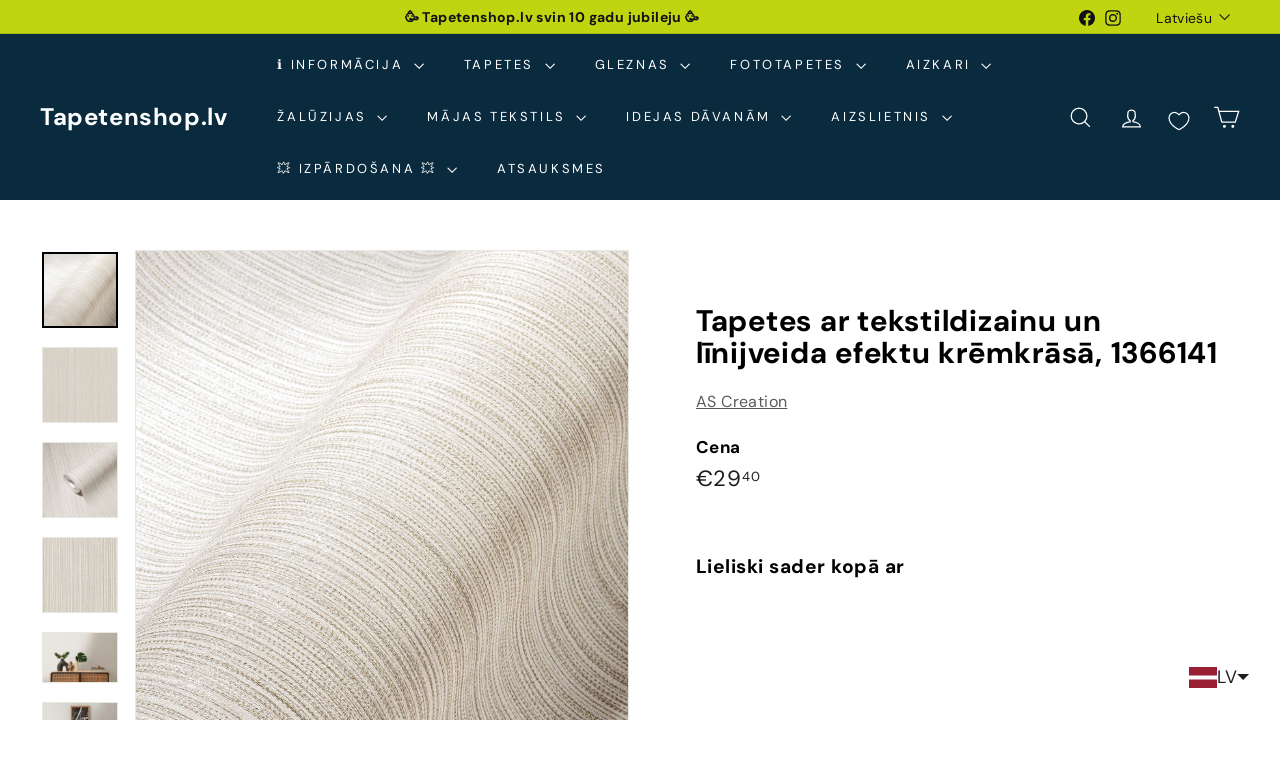

--- FILE ---
content_type: text/javascript; charset=utf-8
request_url: https://tapetenshop-lv.myshopify.com/products/tapetes-388198.js
body_size: 1892
content:
{"id":7264841400478,"title":"Tapetes ar tekstildizainu un līnijveida efektu zeltaini bēšā krāsā, 1366146","handle":"tapetes-388198","description":"\u003cp\u003e\u003cbr\u003e\u003c\/p\u003e\n\u003cul\u003e\u003c\/ul\u003e\n\u003ctable width=\"275\"\u003e\n\u003ctbody\u003e\n\u003ctr\u003e\n\u003ctd width=\"110\"\u003e\u003ca href=\"https:\/\/www.tapetenshop.lv\/collections\/tapetes\" title=\"Apskatīt\"\u003e\u003cstrong\u003eApskatīt visas tapetes\u003c\/strong\u003e\u003c\/a\u003e\u003c\/td\u003e\n\u003ctd width=\"165\"\u003e\u003c\/td\u003e\n\u003c\/tr\u003e\n\u003ctr\u003e\n\u003ctd\u003eArtikuls:\u003c\/td\u003e\n\u003ctd\u003e1366146\u003c\/td\u003e\n\u003c\/tr\u003e\n\u003ctr\u003e\n\u003ctd\u003eKrāsa\u003c\/td\u003e\n\u003ctd\u003e\n\u003ca title=\"Dzeltenas vienkrāsainas tapetes nopirkt internetā\" href=\"https:\/\/www.tapetenshop.lv\/collections\/vienkrasainas\/dzeltena\"\u003eDzeltena\u003c\/a\u003e\u003cbr\u003e\n\u003c\/td\u003e\n\u003c\/tr\u003e\n\u003ctr\u003e\n\u003ctd\u003eRaksts\u003c\/td\u003e\n\u003ctd\u003eVienkrāsainas\u003c\/td\u003e\n\u003c\/tr\u003e\n\u003ctr\u003e\n\u003ctd\u003eIzmērs\u003c\/td\u003e\n\u003ctd\u003e0,53x10,05 m\u003c\/td\u003e\n\u003c\/tr\u003e\n\u003ctr\u003e\n\u003ctd\u003eMateriāls\u003c\/td\u003e\n\u003ctd\u003e\n\u003cimg data-mce-fragment=\"1\" src=\"https:\/\/cdn.shopify.com\/s\/files\/1\/1161\/4172\/files\/Washable_thumb.png?15711234049296544806\" alt=\"\" data-mce-src=\"https:\/\/cdn.shopify.com\/s\/files\/1\/1161\/4172\/files\/Washable_thumb.png?15711234049296544806\"\u003e Flizelīna\u003cspan data-mce-fragment=\"1\"\u003e- Tīramās (noturīgas pret beršanu)\u003c\/span\u003e\n\u003c\/td\u003e\n\u003c\/tr\u003e\n\u003ctr\u003e\n\u003ctd\u003eSaskaņošana\u003c\/td\u003e\n\u003ctd\u003e\n\u003cimg data-mce-fragment=\"1\" src=\"https:\/\/cdn.shopify.com\/s\/files\/1\/1161\/4172\/files\/0_thumb.png?15711234049296544806\" data-mce-src=\"https:\/\/cdn.shopify.com\/s\/files\/1\/1161\/4172\/files\/0_thumb.png?15711234049296544806\"\u003e\u003ca title=\"Vienkrāsainas tapetes bez raksta saskaņošanas - nopirkt\" href=\"https:\/\/www.tapetenshop.lv\/collections\/vienkrasainas\/tapetes-bez-raporta\"\u003eRaksts nav jāsaskaņo\u003c\/a\u003e\n\u003c\/td\u003e\n\u003c\/tr\u003e\n\u003ctr\u003e\n\u003ctd\u003eIzturība pret izbalēšanu\u003c\/td\u003e\n\u003ctd\u003e\n\u003cimg alt=\"\" src=\"https:\/\/cdn.shopify.com\/s\/files\/1\/1161\/4172\/files\/sun_thumb.png?15370898325993033724\" data-mce-fragment=\"1\" data-mce-src=\"https:\/\/cdn.shopify.com\/s\/files\/1\/1161\/4172\/files\/sun_thumb.png?15370898325993033724\" data-mce-selected=\"1\"\u003eAugsta izturība pret izbalēšanu\u003c\/td\u003e\n\u003c\/tr\u003e\n\u003ctr\u003e\n\u003ctd\u003eTapešu noņemšana\u003c\/td\u003e\n\u003ctd\u003e\n\u003cimg alt=\"\" src=\"https:\/\/cdn.shopify.com\/s\/files\/1\/1161\/4172\/files\/nonemas_thumb.png?15370898325993033724\" data-mce-fragment=\"1\" data-mce-src=\"https:\/\/cdn.shopify.com\/s\/files\/1\/1161\/4172\/files\/nonemas_thumb.png?15370898325993033724\"\u003eTiek atbrīvots tapešu svītras stūrītis, kas turpmāk ļauj pēc kārtas noņemt visas strēmeles.\u003c\/td\u003e\n\u003c\/tr\u003e\n\u003ctr\u003e\n\u003ctd\u003eTapešu līmēšana\u003c\/td\u003e\n\u003ctd\u003e\n\u003cimg data-mce-fragment=\"1\" alt=\"\" src=\"https:\/\/cdn.shopify.com\/s\/files\/1\/1161\/4172\/files\/uz-sienas-tr-50_480x480.png?v=1657992106\" data-mce-src=\"https:\/\/cdn.shopify.com\/s\/files\/1\/1161\/4172\/files\/uz-sienas-tr-50_480x480.png?v=1657992106\"\u003eLīmi klāj tikai uz sienas\u003c\/td\u003e\n\u003c\/tr\u003e\n\u003c\/tbody\u003e\n\u003c\/table\u003e\n\u003cp\u003e\u003ca href=\"http:\/\/www.as-creation.de\/startseite.html\" title=\"Tapetes AS Creation (Vācija) no Tapetenshop.lv\" target=\"_blank\"\u003e\u003cimg alt=\"\" src=\"https:\/\/cdn.shopify.com\/s\/files\/1\/1161\/4172\/files\/Tapetes_AS_Creation_no_Tapetenshop.lv_480x480.png?v=1611298445\" style=\"display: block; margin-left: auto; margin-right: auto;\" data-mce-src=\"https:\/\/cdn.shopify.com\/s\/files\/1\/1161\/4172\/files\/Tapetes_AS_Creation_no_Tapetenshop.lv_480x480.png?v=1611298445\" data-mce-style=\"display: block; margin-left: auto; margin-right: auto;\"\u003e\u003c\/a\u003e\u003c\/p\u003e","published_at":"2022-07-18T00:40:47+03:00","created_at":"2022-07-18T00:40:47+03:00","vendor":"AS Creation","type":"Tapetes","tags":["53","as-creation","ascreation","besa","bez-saskanosanas","birojs","dzeltena","flizelina","gulamistaba","ipasi-noturigas","koridors","metalika","paraugs","strukturas","tapetes","tapetes-bez-raporta","tekstils","The BOS","vienkrasainas","virtuve"],"price":2940,"price_min":2940,"price_max":2940,"available":true,"price_varies":false,"compare_at_price":null,"compare_at_price_min":0,"compare_at_price_max":0,"compare_at_price_varies":false,"variants":[{"id":41871734472862,"title":"Default Title","option1":"Default Title","option2":null,"option3":null,"sku":"388198","requires_shipping":true,"taxable":true,"featured_image":null,"available":true,"name":"Tapetes ar tekstildizainu un līnijveida efektu zeltaini bēšā krāsā, 1366146","public_title":null,"options":["Default Title"],"price":2940,"weight":1300,"compare_at_price":null,"inventory_quantity":0,"inventory_management":null,"inventory_policy":"deny","barcode":null,"requires_selling_plan":false,"selling_plan_allocations":[]}],"images":["\/\/cdn.shopify.com\/s\/files\/1\/1161\/4172\/products\/tapetes-ar-tekstildizainu-un-linijveida-efektu-zeltaini-besa-krasa-1366146-35354475200670.jpg?v=1675359361","\/\/cdn.shopify.com\/s\/files\/1\/1161\/4172\/products\/tapetes-ar-tekstildizainu-un-linijveida-efektu-zeltaini-besa-krasa-1366146-35354475266206.jpg?v=1675359357","\/\/cdn.shopify.com\/s\/files\/1\/1161\/4172\/products\/tapetes-ar-tekstildizainu-un-linijveida-efektu-zeltaini-besa-krasa-1366146-35354475069598.jpg?v=1675359354","\/\/cdn.shopify.com\/s\/files\/1\/1161\/4172\/products\/tapetes-ar-tekstildizainu-un-linijveida-efektu-zeltaini-besa-krasa-1366146-35354474905758.jpg?v=1675358087","\/\/cdn.shopify.com\/s\/files\/1\/1161\/4172\/products\/tapetes-ar-tekstildizainu-un-linijveida-efektu-zeltaini-besa-krasa-1366146-35354475135134.jpg?v=1675358084","\/\/cdn.shopify.com\/s\/files\/1\/1161\/4172\/products\/tapetes-ar-tekstildizainu-un-linijveida-efektu-zeltaini-besa-krasa-1366146-35354475233438.jpg?v=1675359351","\/\/cdn.shopify.com\/s\/files\/1\/1161\/4172\/products\/tapetes-ar-tekstildizainu-un-linijveida-efektu-zeltaini-besa-krasa-1366146-35354475036830.jpg?v=1675359348"],"featured_image":"\/\/cdn.shopify.com\/s\/files\/1\/1161\/4172\/products\/tapetes-ar-tekstildizainu-un-linijveida-efektu-zeltaini-besa-krasa-1366146-35354475200670.jpg?v=1675359361","options":[{"name":"Title","position":1,"values":["Default Title"]}],"url":"\/products\/tapetes-388198","media":[{"alt":"Vienkrāsainas tapetes AS Creation dzeltenā krāsā AS 388198 AS Creation","id":27818572316830,"position":1,"preview_image":{"aspect_ratio":1.0,"height":1600,"width":1600,"src":"https:\/\/cdn.shopify.com\/s\/files\/1\/1161\/4172\/products\/tapetes-ar-tekstildizainu-un-linijveida-efektu-zeltaini-besa-krasa-1366146-35354475200670.jpg?v=1675359361"},"aspect_ratio":1.0,"height":1600,"media_type":"image","src":"https:\/\/cdn.shopify.com\/s\/files\/1\/1161\/4172\/products\/tapetes-ar-tekstildizainu-un-linijveida-efektu-zeltaini-besa-krasa-1366146-35354475200670.jpg?v=1675359361","width":1600},{"alt":"Vienkrāsainas tapetes AS Creation dzeltenā krāsā AS 388198 AS Creation","id":27818572054686,"position":2,"preview_image":{"aspect_ratio":1.5,"height":1067,"width":1600,"src":"https:\/\/cdn.shopify.com\/s\/files\/1\/1161\/4172\/products\/tapetes-ar-tekstildizainu-un-linijveida-efektu-zeltaini-besa-krasa-1366146-35354475266206.jpg?v=1675359357"},"aspect_ratio":1.5,"height":1067,"media_type":"image","src":"https:\/\/cdn.shopify.com\/s\/files\/1\/1161\/4172\/products\/tapetes-ar-tekstildizainu-un-linijveida-efektu-zeltaini-besa-krasa-1366146-35354475266206.jpg?v=1675359357","width":1600},{"alt":"Vienkrāsainas tapetes AS Creation dzeltenā krāsā AS 388198 AS Creation","id":27818571628702,"position":3,"preview_image":{"aspect_ratio":1.5,"height":1067,"width":1600,"src":"https:\/\/cdn.shopify.com\/s\/files\/1\/1161\/4172\/products\/tapetes-ar-tekstildizainu-un-linijveida-efektu-zeltaini-besa-krasa-1366146-35354475069598.jpg?v=1675359354"},"aspect_ratio":1.5,"height":1067,"media_type":"image","src":"https:\/\/cdn.shopify.com\/s\/files\/1\/1161\/4172\/products\/tapetes-ar-tekstildizainu-un-linijveida-efektu-zeltaini-besa-krasa-1366146-35354475069598.jpg?v=1675359354","width":1600},{"alt":"Vienkrāsainas tapetes AS Creation dzeltenā krāsā AS 388198 AS Creation","id":27818432299166,"position":4,"preview_image":{"aspect_ratio":1.5,"height":1067,"width":1600,"src":"https:\/\/cdn.shopify.com\/s\/files\/1\/1161\/4172\/products\/tapetes-ar-tekstildizainu-un-linijveida-efektu-zeltaini-besa-krasa-1366146-35354474905758.jpg?v=1675358087"},"aspect_ratio":1.5,"height":1067,"media_type":"image","src":"https:\/\/cdn.shopify.com\/s\/files\/1\/1161\/4172\/products\/tapetes-ar-tekstildizainu-un-linijveida-efektu-zeltaini-besa-krasa-1366146-35354474905758.jpg?v=1675358087","width":1600},{"alt":"Vienkrāsainas tapetes AS Creation dzeltenā krāsā AS 388198 AS Creation","id":27818432102558,"position":5,"preview_image":{"aspect_ratio":1.0,"height":1000,"width":1000,"src":"https:\/\/cdn.shopify.com\/s\/files\/1\/1161\/4172\/products\/tapetes-ar-tekstildizainu-un-linijveida-efektu-zeltaini-besa-krasa-1366146-35354475135134.jpg?v=1675358084"},"aspect_ratio":1.0,"height":1000,"media_type":"image","src":"https:\/\/cdn.shopify.com\/s\/files\/1\/1161\/4172\/products\/tapetes-ar-tekstildizainu-un-linijveida-efektu-zeltaini-besa-krasa-1366146-35354475135134.jpg?v=1675358084","width":1000},{"alt":"Vienkrāsainas tapetes AS Creation dzeltenā krāsā AS 388198 AS Creation","id":27818571202718,"position":6,"preview_image":{"aspect_ratio":1.0,"height":1600,"width":1600,"src":"https:\/\/cdn.shopify.com\/s\/files\/1\/1161\/4172\/products\/tapetes-ar-tekstildizainu-un-linijveida-efektu-zeltaini-besa-krasa-1366146-35354475233438.jpg?v=1675359351"},"aspect_ratio":1.0,"height":1600,"media_type":"image","src":"https:\/\/cdn.shopify.com\/s\/files\/1\/1161\/4172\/products\/tapetes-ar-tekstildizainu-un-linijveida-efektu-zeltaini-besa-krasa-1366146-35354475233438.jpg?v=1675359351","width":1600},{"alt":"Vienkrāsainas tapetes AS Creation dzeltenā krāsā AS 388198 AS Creation","id":27818570973342,"position":7,"preview_image":{"aspect_ratio":1.0,"height":1600,"width":1600,"src":"https:\/\/cdn.shopify.com\/s\/files\/1\/1161\/4172\/products\/tapetes-ar-tekstildizainu-un-linijveida-efektu-zeltaini-besa-krasa-1366146-35354475036830.jpg?v=1675359348"},"aspect_ratio":1.0,"height":1600,"media_type":"image","src":"https:\/\/cdn.shopify.com\/s\/files\/1\/1161\/4172\/products\/tapetes-ar-tekstildizainu-un-linijveida-efektu-zeltaini-besa-krasa-1366146-35354475036830.jpg?v=1675359348","width":1600}],"requires_selling_plan":false,"selling_plan_groups":[]}

--- FILE ---
content_type: text/javascript; charset=utf-8
request_url: https://tapetenshop-lv.myshopify.com/products/tapetes-388193.js?app=product-samples
body_size: 866
content:
{"id":7264839237790,"title":"Tapetes ar tekstildizainu un līnijveida efektu krēmkrāsā, 1366141","handle":"tapetes-388193","description":"\u003cp\u003e\u003cbr\u003e\u003c\/p\u003e\n\u003cul\u003e\u003c\/ul\u003e\n\u003ctable width=\"275\"\u003e\n\u003ctbody\u003e\n\u003ctr\u003e\n\u003ctd width=\"110\"\u003e\u003ca href=\"https:\/\/www.tapetenshop.lv\/collections\/tapetes\" title=\"Apskatīt\"\u003e\u003cstrong\u003eApskatīt visas tapetes\u003c\/strong\u003e\u003c\/a\u003e\u003c\/td\u003e\n\u003ctd width=\"165\"\u003e\u003c\/td\u003e\n\u003c\/tr\u003e\n\u003ctr\u003e\n\u003ctd\u003eArtikuls:\u003c\/td\u003e\n\u003ctd\u003e1366141\u003c\/td\u003e\n\u003c\/tr\u003e\n\u003ctr\u003e\n\u003ctd\u003eKrāsa\u003c\/td\u003e\n\u003ctd\u003eKrēmkrāsa, silti \u003ca title=\"Pelēkas vienkrāsainas tapetes nopirkt internetā\" href=\"https:\/\/www.tapetenshop.lv\/collections\/vienkrasainas\/peleka\"\u003epelēka\u003c\/a\u003e\u003cbr\u003e\n\u003c\/td\u003e\n\u003c\/tr\u003e\n\u003ctr\u003e\n\u003ctd\u003eRaksts\u003c\/td\u003e\n\u003ctd\u003eVienkrāsainas\u003c\/td\u003e\n\u003c\/tr\u003e\n\u003ctr\u003e\n\u003ctd\u003eIzmērs\u003c\/td\u003e\n\u003ctd\u003e0,53x10,05 m\u003c\/td\u003e\n\u003c\/tr\u003e\n\u003ctr\u003e\n\u003ctd\u003eMateriāls\u003c\/td\u003e\n\u003ctd\u003e\n\u003cimg data-mce-fragment=\"1\" src=\"https:\/\/cdn.shopify.com\/s\/files\/1\/1161\/4172\/files\/Washable_thumb.png?15711234049296544806\" alt=\"\" data-mce-src=\"https:\/\/cdn.shopify.com\/s\/files\/1\/1161\/4172\/files\/Washable_thumb.png?15711234049296544806\"\u003e Flizelīna\u003cspan data-mce-fragment=\"1\"\u003e- Tīramās (noturīgas pret beršanu)\u003c\/span\u003e\n\u003c\/td\u003e\n\u003c\/tr\u003e\n\u003ctr\u003e\n\u003ctd\u003eSaskaņošana\u003c\/td\u003e\n\u003ctd\u003e\n\u003cimg data-mce-fragment=\"1\" src=\"https:\/\/cdn.shopify.com\/s\/files\/1\/1161\/4172\/files\/0_thumb.png?15711234049296544806\" data-mce-src=\"https:\/\/cdn.shopify.com\/s\/files\/1\/1161\/4172\/files\/0_thumb.png?15711234049296544806\"\u003e\u003ca title=\"Vienkrāsainas tapetes bez raksta saskaņošanas - nopirkt\" href=\"https:\/\/www.tapetenshop.lv\/collections\/vienkrasainas\/tapetes-bez-raporta\"\u003eRaksts nav jāsaskaņo\u003c\/a\u003e\n\u003c\/td\u003e\n\u003c\/tr\u003e\n\u003ctr\u003e\n\u003ctd\u003eIzturība pret izbalēšanu\u003c\/td\u003e\n\u003ctd\u003e\n\u003cimg alt=\"\" src=\"https:\/\/cdn.shopify.com\/s\/files\/1\/1161\/4172\/files\/sun_thumb.png?15370898325993033724\" data-mce-fragment=\"1\" data-mce-src=\"https:\/\/cdn.shopify.com\/s\/files\/1\/1161\/4172\/files\/sun_thumb.png?15370898325993033724\"\u003eAugsta izturība pret izbalēšanu\u003c\/td\u003e\n\u003c\/tr\u003e\n\u003ctr\u003e\n\u003ctd\u003eTapešu noņemšana\u003c\/td\u003e\n\u003ctd\u003e\n\u003cimg alt=\"\" src=\"https:\/\/cdn.shopify.com\/s\/files\/1\/1161\/4172\/files\/nonemas_thumb.png?15370898325993033724\" data-mce-fragment=\"1\" data-mce-src=\"https:\/\/cdn.shopify.com\/s\/files\/1\/1161\/4172\/files\/nonemas_thumb.png?15370898325993033724\"\u003eTiek atbrīvots tapešu svītras stūrītis, kas turpmāk ļauj pēc kārtas noņemt visas strēmeles.\u003c\/td\u003e\n\u003c\/tr\u003e\n\u003ctr\u003e\n\u003ctd\u003eTapešu līmēšana\u003c\/td\u003e\n\u003ctd\u003e\n\u003cimg data-mce-fragment=\"1\" alt=\"\" src=\"https:\/\/cdn.shopify.com\/s\/files\/1\/1161\/4172\/files\/uz-sienas-tr-50_480x480.png?v=1657992106\" data-mce-src=\"https:\/\/cdn.shopify.com\/s\/files\/1\/1161\/4172\/files\/uz-sienas-tr-50_480x480.png?v=1657992106\"\u003eLīmi klāj tikai uz sienas\u003c\/td\u003e\n\u003c\/tr\u003e\n\u003c\/tbody\u003e\n\u003c\/table\u003e\n\u003cp\u003e\u003ca href=\"http:\/\/www.as-creation.de\/startseite.html\" title=\"Tapetes AS Creation (Vācija) no Tapetenshop.lv\" target=\"_blank\"\u003e\u003cimg alt=\"\" src=\"https:\/\/cdn.shopify.com\/s\/files\/1\/1161\/4172\/files\/Tapetes_AS_Creation_no_Tapetenshop.lv_480x480.png?v=1611298445\" style=\"display: block; margin-left: auto; margin-right: auto;\" data-mce-src=\"https:\/\/cdn.shopify.com\/s\/files\/1\/1161\/4172\/files\/Tapetes_AS_Creation_no_Tapetenshop.lv_480x480.png?v=1611298445\" data-mce-style=\"display: block; margin-left: auto; margin-right: auto;\"\u003e\u003c\/a\u003e\u003c\/p\u003e","published_at":"2022-07-18T00:38:28+03:00","created_at":"2022-07-18T00:38:28+03:00","vendor":"AS Creation","type":"Tapetes","tags":["53","as-creation","ascreation","bez-saskanosanas","birojs","flizelina","gulamistaba","ipasi-noturigas","koridors","krema","paraugs","peleka","strukturas","tapetes","tapetes-bez-raporta","tekstils","The BOS","vienkrasainas","virtuve"],"price":2940,"price_min":2940,"price_max":2940,"available":true,"price_varies":false,"compare_at_price":null,"compare_at_price_min":0,"compare_at_price_max":0,"compare_at_price_varies":false,"variants":[{"id":41871718809758,"title":"Default Title","option1":"Default Title","option2":null,"option3":null,"sku":"388193","requires_shipping":true,"taxable":true,"featured_image":null,"available":true,"name":"Tapetes ar tekstildizainu un līnijveida efektu krēmkrāsā, 1366141","public_title":null,"options":["Default Title"],"price":2940,"weight":1300,"compare_at_price":null,"inventory_quantity":0,"inventory_management":null,"inventory_policy":"deny","barcode":null,"requires_selling_plan":false,"selling_plan_allocations":[]}],"images":["\/\/cdn.shopify.com\/s\/files\/1\/1161\/4172\/products\/tapetes-ar-tekstildizainu-un-linijveida-efektu-kremkrasa-1366141-35354400981150.jpg?v=1675358631","\/\/cdn.shopify.com\/s\/files\/1\/1161\/4172\/products\/tapetes-ar-tekstildizainu-un-linijveida-efektu-kremkrasa-1366141-35354400948382.jpg?v=1675358625","\/\/cdn.shopify.com\/s\/files\/1\/1161\/4172\/products\/tapetes-ar-tekstildizainu-un-linijveida-efektu-kremkrasa-1366141-35354400915614.jpg?v=1675358463","\/\/cdn.shopify.com\/s\/files\/1\/1161\/4172\/products\/tapetes-ar-tekstildizainu-un-linijveida-efektu-kremkrasa-1366141-35354400686238.jpg?v=1675358460","\/\/cdn.shopify.com\/s\/files\/1\/1161\/4172\/products\/tapetes-ar-tekstildizainu-un-linijveida-efektu-kremkrasa-1366141-35354400882846.jpg?v=1675358637","\/\/cdn.shopify.com\/s\/files\/1\/1161\/4172\/products\/tapetes-ar-tekstildizainu-un-linijveida-efektu-kremkrasa-1366141-35354400719006.jpg?v=1675358634","\/\/cdn.shopify.com\/s\/files\/1\/1161\/4172\/products\/tapetes-ar-tekstildizainu-un-linijveida-efektu-kremkrasa-1366141-35354400620702.jpg?v=1675358629"],"featured_image":"\/\/cdn.shopify.com\/s\/files\/1\/1161\/4172\/products\/tapetes-ar-tekstildizainu-un-linijveida-efektu-kremkrasa-1366141-35354400981150.jpg?v=1675358631","options":[{"name":"Title","position":1,"values":["Default Title"]}],"url":"\/products\/tapetes-388193","media":[{"alt":"Tapetes ar tekstildizainu un līnijveida efektu krēmkrāsā, 388193 AS Creation","id":27818492461214,"position":1,"preview_image":{"aspect_ratio":1.0,"height":1600,"width":1600,"src":"https:\/\/cdn.shopify.com\/s\/files\/1\/1161\/4172\/products\/tapetes-ar-tekstildizainu-un-linijveida-efektu-kremkrasa-1366141-35354400981150.jpg?v=1675358631"},"aspect_ratio":1.0,"height":1600,"media_type":"image","src":"https:\/\/cdn.shopify.com\/s\/files\/1\/1161\/4172\/products\/tapetes-ar-tekstildizainu-un-linijveida-efektu-kremkrasa-1366141-35354400981150.jpg?v=1675358631","width":1600},{"alt":"Tapetes ar tekstildizainu un līnijveida efektu krēmkrāsā, 388193 AS Creation","id":27818492002462,"position":2,"preview_image":{"aspect_ratio":1.0,"height":1600,"width":1600,"src":"https:\/\/cdn.shopify.com\/s\/files\/1\/1161\/4172\/products\/tapetes-ar-tekstildizainu-un-linijveida-efektu-kremkrasa-1366141-35354400948382.jpg?v=1675358625"},"aspect_ratio":1.0,"height":1600,"media_type":"image","src":"https:\/\/cdn.shopify.com\/s\/files\/1\/1161\/4172\/products\/tapetes-ar-tekstildizainu-un-linijveida-efektu-kremkrasa-1366141-35354400948382.jpg?v=1675358625","width":1600},{"alt":"Tapetes ar tekstildizainu un līnijveida efektu krēmkrāsā, 388193 AS Creation","id":27818474471582,"position":3,"preview_image":{"aspect_ratio":1.0,"height":1600,"width":1600,"src":"https:\/\/cdn.shopify.com\/s\/files\/1\/1161\/4172\/products\/tapetes-ar-tekstildizainu-un-linijveida-efektu-kremkrasa-1366141-35354400915614.jpg?v=1675358463"},"aspect_ratio":1.0,"height":1600,"media_type":"image","src":"https:\/\/cdn.shopify.com\/s\/files\/1\/1161\/4172\/products\/tapetes-ar-tekstildizainu-un-linijveida-efektu-kremkrasa-1366141-35354400915614.jpg?v=1675358463","width":1600},{"alt":"Tapetes ar tekstildizainu un līnijveida efektu krēmkrāsā, 388193 AS Creation","id":27818474143902,"position":4,"preview_image":{"aspect_ratio":1.0,"height":1000,"width":1000,"src":"https:\/\/cdn.shopify.com\/s\/files\/1\/1161\/4172\/products\/tapetes-ar-tekstildizainu-un-linijveida-efektu-kremkrasa-1366141-35354400686238.jpg?v=1675358460"},"aspect_ratio":1.0,"height":1000,"media_type":"image","src":"https:\/\/cdn.shopify.com\/s\/files\/1\/1161\/4172\/products\/tapetes-ar-tekstildizainu-un-linijveida-efektu-kremkrasa-1366141-35354400686238.jpg?v=1675358460","width":1000},{"alt":"Tapetes ar tekstildizainu un līnijveida efektu krēmkrāsā, 388193 AS Creation","id":27818492887198,"position":5,"preview_image":{"aspect_ratio":1.5,"height":1067,"width":1600,"src":"https:\/\/cdn.shopify.com\/s\/files\/1\/1161\/4172\/products\/tapetes-ar-tekstildizainu-un-linijveida-efektu-kremkrasa-1366141-35354400882846.jpg?v=1675358637"},"aspect_ratio":1.5,"height":1067,"media_type":"image","src":"https:\/\/cdn.shopify.com\/s\/files\/1\/1161\/4172\/products\/tapetes-ar-tekstildizainu-un-linijveida-efektu-kremkrasa-1366141-35354400882846.jpg?v=1675358637","width":1600},{"alt":"Tapetes ar tekstildizainu un līnijveida efektu krēmkrāsā, 388193 AS Creation","id":27818492526750,"position":6,"preview_image":{"aspect_ratio":1.5,"height":1067,"width":1600,"src":"https:\/\/cdn.shopify.com\/s\/files\/1\/1161\/4172\/products\/tapetes-ar-tekstildizainu-un-linijveida-efektu-kremkrasa-1366141-35354400719006.jpg?v=1675358634"},"aspect_ratio":1.5,"height":1067,"media_type":"image","src":"https:\/\/cdn.shopify.com\/s\/files\/1\/1161\/4172\/products\/tapetes-ar-tekstildizainu-un-linijveida-efektu-kremkrasa-1366141-35354400719006.jpg?v=1675358634","width":1600},{"alt":"Tapetes ar tekstildizainu un līnijveida efektu krēmkrāsā, 388193 AS Creation","id":27818492297374,"position":7,"preview_image":{"aspect_ratio":1.5,"height":1067,"width":1600,"src":"https:\/\/cdn.shopify.com\/s\/files\/1\/1161\/4172\/products\/tapetes-ar-tekstildizainu-un-linijveida-efektu-kremkrasa-1366141-35354400620702.jpg?v=1675358629"},"aspect_ratio":1.5,"height":1067,"media_type":"image","src":"https:\/\/cdn.shopify.com\/s\/files\/1\/1161\/4172\/products\/tapetes-ar-tekstildizainu-un-linijveida-efektu-kremkrasa-1366141-35354400620702.jpg?v=1675358629","width":1600}],"requires_selling_plan":false,"selling_plan_groups":[]}

--- FILE ---
content_type: text/javascript; charset=utf-8
request_url: https://tapetenshop-lv.myshopify.com/products/tapetes-388199.js
body_size: 1915
content:
{"id":7264841891998,"title":"Tapetes ar tekstildizainu un līnijveida efektu violeti pelēka krāsā, 1366147","handle":"tapetes-388199","description":"\u003cp\u003e\u003cbr\u003e\u003c\/p\u003e\n\u003cul\u003e\u003c\/ul\u003e\n\u003ctable width=\"275\"\u003e\n\u003ctbody\u003e\n\u003ctr\u003e\n\u003ctd width=\"110\"\u003e\u003ca title=\"Apskatīt\" href=\"https:\/\/www.tapetenshop.lv\/collections\/tapetes\"\u003e\u003cstrong\u003eApskatīt visas tapetes\u003c\/strong\u003e\u003c\/a\u003e\u003c\/td\u003e\n\u003ctd width=\"165\"\u003e\u003c\/td\u003e\n\u003c\/tr\u003e\n\u003ctr\u003e\n\u003ctd\u003eArtikuls:\u003c\/td\u003e\n\u003ctd\u003e1366147\u003c\/td\u003e\n\u003c\/tr\u003e\n\u003ctr\u003e\n\u003ctd\u003eKrāsa\u003c\/td\u003e\n\u003ctd\u003e\n\u003ca href=\"https:\/\/www.tapetenshop.lv\/collections\/vienkrasainas\/peleka\" title=\"Nopirkt vienkrāsainas pelēkas tapetes\"\u003ePelēka\u003c\/a\u003e, \u003ca href=\"https:\/\/www.tapetenshop.lv\/collections\/vienkrasainas\/roza\" title=\"Rozā vienkrāsainas tapetes nopirkt internetā\"\u003eRozā\u003c\/a\u003e\u003cbr\u003e\n\u003c\/td\u003e\n\u003c\/tr\u003e\n\u003ctr\u003e\n\u003ctd\u003eRaksts\u003c\/td\u003e\n\u003ctd\u003eVienkrāsainas\u003c\/td\u003e\n\u003c\/tr\u003e\n\u003ctr\u003e\n\u003ctd\u003eIzmērs\u003c\/td\u003e\n\u003ctd\u003e0,53x10,05 m\u003c\/td\u003e\n\u003c\/tr\u003e\n\u003ctr\u003e\n\u003ctd\u003eMateriāls\u003c\/td\u003e\n\u003ctd\u003e\n\u003cimg alt=\"\" src=\"https:\/\/cdn.shopify.com\/s\/files\/1\/1161\/4172\/files\/Washable_thumb.png?15711234049296544806\" data-mce-fragment=\"1\" data-mce-src=\"https:\/\/cdn.shopify.com\/s\/files\/1\/1161\/4172\/files\/Washable_thumb.png?15711234049296544806\"\u003e Flizelīna\u003cspan data-mce-fragment=\"1\"\u003e- Tīramās (noturīgas pret beršanu)\u003c\/span\u003e\n\u003c\/td\u003e\n\u003c\/tr\u003e\n\u003ctr\u003e\n\u003ctd\u003eSaskaņošana\u003c\/td\u003e\n\u003ctd\u003e\n\u003cimg src=\"https:\/\/cdn.shopify.com\/s\/files\/1\/1161\/4172\/files\/0_thumb.png?15711234049296544806\" data-mce-fragment=\"1\" data-mce-src=\"https:\/\/cdn.shopify.com\/s\/files\/1\/1161\/4172\/files\/0_thumb.png?15711234049296544806\"\u003e\u003ca href=\"https:\/\/www.tapetenshop.lv\/collections\/vienkrasainas\/tapetes-bez-raporta\" title=\"Vienkrāsainas tapetes bez raksta saskaņošanas - nopirkt\"\u003eRaksts nav jāsaskaņo\u003c\/a\u003e\n\u003c\/td\u003e\n\u003c\/tr\u003e\n\u003ctr\u003e\n\u003ctd\u003eIzturība pret izbalēšanu\u003c\/td\u003e\n\u003ctd\u003e\n\u003cimg data-mce-fragment=\"1\" src=\"https:\/\/cdn.shopify.com\/s\/files\/1\/1161\/4172\/files\/sun_thumb.png?15370898325993033724\" alt=\"\" data-mce-selected=\"1\" data-mce-src=\"https:\/\/cdn.shopify.com\/s\/files\/1\/1161\/4172\/files\/sun_thumb.png?15370898325993033724\"\u003eAugsta izturība pret izbalēšanu\u003c\/td\u003e\n\u003c\/tr\u003e\n\u003ctr\u003e\n\u003ctd\u003eTapešu noņemšana\u003c\/td\u003e\n\u003ctd\u003e\n\u003cimg data-mce-fragment=\"1\" src=\"https:\/\/cdn.shopify.com\/s\/files\/1\/1161\/4172\/files\/nonemas_thumb.png?15370898325993033724\" alt=\"\" data-mce-src=\"https:\/\/cdn.shopify.com\/s\/files\/1\/1161\/4172\/files\/nonemas_thumb.png?15370898325993033724\"\u003eTiek atbrīvots tapešu svītras stūrītis, kas turpmāk ļauj pēc kārtas noņemt visas strēmeles.\u003c\/td\u003e\n\u003c\/tr\u003e\n\u003ctr\u003e\n\u003ctd\u003eTapešu līmēšana\u003c\/td\u003e\n\u003ctd\u003e\n\u003cimg src=\"https:\/\/cdn.shopify.com\/s\/files\/1\/1161\/4172\/files\/uz-sienas-tr-50_480x480.png?v=1657992106\" alt=\"\" data-mce-fragment=\"1\" data-mce-src=\"https:\/\/cdn.shopify.com\/s\/files\/1\/1161\/4172\/files\/uz-sienas-tr-50_480x480.png?v=1657992106\"\u003eLīmi klāj tikai uz sienas\u003c\/td\u003e\n\u003c\/tr\u003e\n\u003c\/tbody\u003e\n\u003c\/table\u003e\n\u003cp\u003e\u003ca title=\"Tapetes AS Creation (Vācija) no Tapetenshop.lv\" href=\"http:\/\/www.as-creation.de\/startseite.html\" target=\"_blank\"\u003e\u003cimg style=\"display: block; margin-left: auto; margin-right: auto;\" src=\"https:\/\/cdn.shopify.com\/s\/files\/1\/1161\/4172\/files\/Tapetes_AS_Creation_no_Tapetenshop.lv_480x480.png?v=1611298445\" alt=\"\" data-mce-style=\"display: block; margin-left: auto; margin-right: auto;\" data-mce-src=\"https:\/\/cdn.shopify.com\/s\/files\/1\/1161\/4172\/files\/Tapetes_AS_Creation_no_Tapetenshop.lv_480x480.png?v=1611298445\"\u003e\u003c\/a\u003e\u003c\/p\u003e","published_at":"2022-07-18T00:41:14+03:00","created_at":"2022-07-18T00:41:14+03:00","vendor":"AS Creation","type":"Tapetes","tags":["53","as-creation","ascreation","bez-saskanosanas","birojs","flizelina","gulamistaba","ipasi-noturigas","koridors","paraugs","peleka","roza","strukturas","tapetes","tapetes-bez-raporta","tekstils","The BOS","vienkrasainas","virtuve"],"price":2940,"price_min":2940,"price_max":2940,"available":true,"price_varies":false,"compare_at_price":null,"compare_at_price_min":0,"compare_at_price_max":0,"compare_at_price_varies":false,"variants":[{"id":41871737847966,"title":"Default Title","option1":"Default Title","option2":null,"option3":null,"sku":"388199","requires_shipping":true,"taxable":true,"featured_image":null,"available":true,"name":"Tapetes ar tekstildizainu un līnijveida efektu violeti pelēka krāsā, 1366147","public_title":null,"options":["Default Title"],"price":2940,"weight":1300,"compare_at_price":null,"inventory_quantity":0,"inventory_management":null,"inventory_policy":"deny","barcode":null,"requires_selling_plan":false,"selling_plan_allocations":[]}],"images":["\/\/cdn.shopify.com\/s\/files\/1\/1161\/4172\/products\/tapetes-ar-tekstildizainu-un-linijveida-efektu-violeti-peleka-krasa-1366147-35354480935070.jpg?v=1675358094","\/\/cdn.shopify.com\/s\/files\/1\/1161\/4172\/products\/tapetes-ar-tekstildizainu-un-linijveida-efektu-violeti-peleka-krasa-1366147-35354480771230.jpg?v=1675358271","\/\/cdn.shopify.com\/s\/files\/1\/1161\/4172\/products\/tapetes-ar-tekstildizainu-un-linijveida-efektu-violeti-peleka-krasa-1366147-35354480672926.jpg?v=1675358097","\/\/cdn.shopify.com\/s\/files\/1\/1161\/4172\/products\/tapetes-ar-tekstildizainu-un-linijveida-efektu-violeti-peleka-krasa-1366147-35354480640158.jpg?v=1675358100","\/\/cdn.shopify.com\/s\/files\/1\/1161\/4172\/products\/tapetes-ar-tekstildizainu-un-linijveida-efektu-violeti-peleka-krasa-1366147-35354480738462.jpg?v=1675358267","\/\/cdn.shopify.com\/s\/files\/1\/1161\/4172\/products\/tapetes-ar-tekstildizainu-un-linijveida-efektu-violeti-peleka-krasa-1366147-35354480836766.jpg?v=1675358091","\/\/cdn.shopify.com\/s\/files\/1\/1161\/4172\/products\/tapetes-ar-tekstildizainu-un-linijveida-efektu-violeti-peleka-krasa-1366147-35354480869534.jpg?v=1675358103"],"featured_image":"\/\/cdn.shopify.com\/s\/files\/1\/1161\/4172\/products\/tapetes-ar-tekstildizainu-un-linijveida-efektu-violeti-peleka-krasa-1366147-35354480935070.jpg?v=1675358094","options":[{"name":"Title","position":1,"values":["Default Title"]}],"url":"\/products\/tapetes-388199","media":[{"alt":"Tapetes ar tekstildizainu un līnijveida efektu violeti pelēka krāsā AS Creation","id":27818433052830,"position":1,"preview_image":{"aspect_ratio":1.0,"height":1600,"width":1600,"src":"https:\/\/cdn.shopify.com\/s\/files\/1\/1161\/4172\/products\/tapetes-ar-tekstildizainu-un-linijveida-efektu-violeti-peleka-krasa-1366147-35354480935070.jpg?v=1675358094"},"aspect_ratio":1.0,"height":1600,"media_type":"image","src":"https:\/\/cdn.shopify.com\/s\/files\/1\/1161\/4172\/products\/tapetes-ar-tekstildizainu-un-linijveida-efektu-violeti-peleka-krasa-1366147-35354480935070.jpg?v=1675358094","width":1600},{"alt":"Tapetes ar tekstildizainu un līnijveida efektu violeti pelēka krāsā AS Creation","id":27818453270686,"position":2,"preview_image":{"aspect_ratio":1.5,"height":1067,"width":1600,"src":"https:\/\/cdn.shopify.com\/s\/files\/1\/1161\/4172\/products\/tapetes-ar-tekstildizainu-un-linijveida-efektu-violeti-peleka-krasa-1366147-35354480771230.jpg?v=1675358271"},"aspect_ratio":1.5,"height":1067,"media_type":"image","src":"https:\/\/cdn.shopify.com\/s\/files\/1\/1161\/4172\/products\/tapetes-ar-tekstildizainu-un-linijveida-efektu-violeti-peleka-krasa-1366147-35354480771230.jpg?v=1675358271","width":1600},{"alt":"Tapetes ar tekstildizainu un līnijveida efektu violeti pelēka krāsā AS Creation","id":27818433314974,"position":3,"preview_image":{"aspect_ratio":1.5,"height":1067,"width":1600,"src":"https:\/\/cdn.shopify.com\/s\/files\/1\/1161\/4172\/products\/tapetes-ar-tekstildizainu-un-linijveida-efektu-violeti-peleka-krasa-1366147-35354480672926.jpg?v=1675358097"},"aspect_ratio":1.5,"height":1067,"media_type":"image","src":"https:\/\/cdn.shopify.com\/s\/files\/1\/1161\/4172\/products\/tapetes-ar-tekstildizainu-un-linijveida-efektu-violeti-peleka-krasa-1366147-35354480672926.jpg?v=1675358097","width":1600},{"alt":"Tapetes ar tekstildizainu un līnijveida efektu violeti pelēka krāsā AS Creation","id":27818433642654,"position":4,"preview_image":{"aspect_ratio":1.5,"height":1067,"width":1600,"src":"https:\/\/cdn.shopify.com\/s\/files\/1\/1161\/4172\/products\/tapetes-ar-tekstildizainu-un-linijveida-efektu-violeti-peleka-krasa-1366147-35354480640158.jpg?v=1675358100"},"aspect_ratio":1.5,"height":1067,"media_type":"image","src":"https:\/\/cdn.shopify.com\/s\/files\/1\/1161\/4172\/products\/tapetes-ar-tekstildizainu-un-linijveida-efektu-violeti-peleka-krasa-1366147-35354480640158.jpg?v=1675358100","width":1600},{"alt":"Tapetes ar tekstildizainu un līnijveida efektu violeti pelēka krāsā AS Creation","id":27818452975774,"position":5,"preview_image":{"aspect_ratio":1.0,"height":1000,"width":1000,"src":"https:\/\/cdn.shopify.com\/s\/files\/1\/1161\/4172\/products\/tapetes-ar-tekstildizainu-un-linijveida-efektu-violeti-peleka-krasa-1366147-35354480738462.jpg?v=1675358267"},"aspect_ratio":1.0,"height":1000,"media_type":"image","src":"https:\/\/cdn.shopify.com\/s\/files\/1\/1161\/4172\/products\/tapetes-ar-tekstildizainu-un-linijveida-efektu-violeti-peleka-krasa-1366147-35354480738462.jpg?v=1675358267","width":1000},{"alt":"Tapetes ar tekstildizainu un līnijveida efektu violeti pelēka krāsā AS Creation","id":27818432921758,"position":6,"preview_image":{"aspect_ratio":1.0,"height":1600,"width":1600,"src":"https:\/\/cdn.shopify.com\/s\/files\/1\/1161\/4172\/products\/tapetes-ar-tekstildizainu-un-linijveida-efektu-violeti-peleka-krasa-1366147-35354480836766.jpg?v=1675358091"},"aspect_ratio":1.0,"height":1600,"media_type":"image","src":"https:\/\/cdn.shopify.com\/s\/files\/1\/1161\/4172\/products\/tapetes-ar-tekstildizainu-un-linijveida-efektu-violeti-peleka-krasa-1366147-35354480836766.jpg?v=1675358091","width":1600},{"alt":"Tapetes ar tekstildizainu un līnijveida efektu violeti pelēka krāsā AS Creation","id":27818433904798,"position":7,"preview_image":{"aspect_ratio":1.0,"height":1600,"width":1600,"src":"https:\/\/cdn.shopify.com\/s\/files\/1\/1161\/4172\/products\/tapetes-ar-tekstildizainu-un-linijveida-efektu-violeti-peleka-krasa-1366147-35354480869534.jpg?v=1675358103"},"aspect_ratio":1.0,"height":1600,"media_type":"image","src":"https:\/\/cdn.shopify.com\/s\/files\/1\/1161\/4172\/products\/tapetes-ar-tekstildizainu-un-linijveida-efektu-violeti-peleka-krasa-1366147-35354480869534.jpg?v=1675358103","width":1600}],"requires_selling_plan":false,"selling_plan_groups":[]}

--- FILE ---
content_type: text/javascript; charset=utf-8
request_url: https://tapetenshop-lv.myshopify.com/products/tapetes-388193.js
body_size: 1884
content:
{"id":7264839237790,"title":"Tapetes ar tekstildizainu un līnijveida efektu krēmkrāsā, 1366141","handle":"tapetes-388193","description":"\u003cp\u003e\u003cbr\u003e\u003c\/p\u003e\n\u003cul\u003e\u003c\/ul\u003e\n\u003ctable width=\"275\"\u003e\n\u003ctbody\u003e\n\u003ctr\u003e\n\u003ctd width=\"110\"\u003e\u003ca href=\"https:\/\/www.tapetenshop.lv\/collections\/tapetes\" title=\"Apskatīt\"\u003e\u003cstrong\u003eApskatīt visas tapetes\u003c\/strong\u003e\u003c\/a\u003e\u003c\/td\u003e\n\u003ctd width=\"165\"\u003e\u003c\/td\u003e\n\u003c\/tr\u003e\n\u003ctr\u003e\n\u003ctd\u003eArtikuls:\u003c\/td\u003e\n\u003ctd\u003e1366141\u003c\/td\u003e\n\u003c\/tr\u003e\n\u003ctr\u003e\n\u003ctd\u003eKrāsa\u003c\/td\u003e\n\u003ctd\u003eKrēmkrāsa, silti \u003ca title=\"Pelēkas vienkrāsainas tapetes nopirkt internetā\" href=\"https:\/\/www.tapetenshop.lv\/collections\/vienkrasainas\/peleka\"\u003epelēka\u003c\/a\u003e\u003cbr\u003e\n\u003c\/td\u003e\n\u003c\/tr\u003e\n\u003ctr\u003e\n\u003ctd\u003eRaksts\u003c\/td\u003e\n\u003ctd\u003eVienkrāsainas\u003c\/td\u003e\n\u003c\/tr\u003e\n\u003ctr\u003e\n\u003ctd\u003eIzmērs\u003c\/td\u003e\n\u003ctd\u003e0,53x10,05 m\u003c\/td\u003e\n\u003c\/tr\u003e\n\u003ctr\u003e\n\u003ctd\u003eMateriāls\u003c\/td\u003e\n\u003ctd\u003e\n\u003cimg data-mce-fragment=\"1\" src=\"https:\/\/cdn.shopify.com\/s\/files\/1\/1161\/4172\/files\/Washable_thumb.png?15711234049296544806\" alt=\"\" data-mce-src=\"https:\/\/cdn.shopify.com\/s\/files\/1\/1161\/4172\/files\/Washable_thumb.png?15711234049296544806\"\u003e Flizelīna\u003cspan data-mce-fragment=\"1\"\u003e- Tīramās (noturīgas pret beršanu)\u003c\/span\u003e\n\u003c\/td\u003e\n\u003c\/tr\u003e\n\u003ctr\u003e\n\u003ctd\u003eSaskaņošana\u003c\/td\u003e\n\u003ctd\u003e\n\u003cimg data-mce-fragment=\"1\" src=\"https:\/\/cdn.shopify.com\/s\/files\/1\/1161\/4172\/files\/0_thumb.png?15711234049296544806\" data-mce-src=\"https:\/\/cdn.shopify.com\/s\/files\/1\/1161\/4172\/files\/0_thumb.png?15711234049296544806\"\u003e\u003ca title=\"Vienkrāsainas tapetes bez raksta saskaņošanas - nopirkt\" href=\"https:\/\/www.tapetenshop.lv\/collections\/vienkrasainas\/tapetes-bez-raporta\"\u003eRaksts nav jāsaskaņo\u003c\/a\u003e\n\u003c\/td\u003e\n\u003c\/tr\u003e\n\u003ctr\u003e\n\u003ctd\u003eIzturība pret izbalēšanu\u003c\/td\u003e\n\u003ctd\u003e\n\u003cimg alt=\"\" src=\"https:\/\/cdn.shopify.com\/s\/files\/1\/1161\/4172\/files\/sun_thumb.png?15370898325993033724\" data-mce-fragment=\"1\" data-mce-src=\"https:\/\/cdn.shopify.com\/s\/files\/1\/1161\/4172\/files\/sun_thumb.png?15370898325993033724\"\u003eAugsta izturība pret izbalēšanu\u003c\/td\u003e\n\u003c\/tr\u003e\n\u003ctr\u003e\n\u003ctd\u003eTapešu noņemšana\u003c\/td\u003e\n\u003ctd\u003e\n\u003cimg alt=\"\" src=\"https:\/\/cdn.shopify.com\/s\/files\/1\/1161\/4172\/files\/nonemas_thumb.png?15370898325993033724\" data-mce-fragment=\"1\" data-mce-src=\"https:\/\/cdn.shopify.com\/s\/files\/1\/1161\/4172\/files\/nonemas_thumb.png?15370898325993033724\"\u003eTiek atbrīvots tapešu svītras stūrītis, kas turpmāk ļauj pēc kārtas noņemt visas strēmeles.\u003c\/td\u003e\n\u003c\/tr\u003e\n\u003ctr\u003e\n\u003ctd\u003eTapešu līmēšana\u003c\/td\u003e\n\u003ctd\u003e\n\u003cimg data-mce-fragment=\"1\" alt=\"\" src=\"https:\/\/cdn.shopify.com\/s\/files\/1\/1161\/4172\/files\/uz-sienas-tr-50_480x480.png?v=1657992106\" data-mce-src=\"https:\/\/cdn.shopify.com\/s\/files\/1\/1161\/4172\/files\/uz-sienas-tr-50_480x480.png?v=1657992106\"\u003eLīmi klāj tikai uz sienas\u003c\/td\u003e\n\u003c\/tr\u003e\n\u003c\/tbody\u003e\n\u003c\/table\u003e\n\u003cp\u003e\u003ca href=\"http:\/\/www.as-creation.de\/startseite.html\" title=\"Tapetes AS Creation (Vācija) no Tapetenshop.lv\" target=\"_blank\"\u003e\u003cimg alt=\"\" src=\"https:\/\/cdn.shopify.com\/s\/files\/1\/1161\/4172\/files\/Tapetes_AS_Creation_no_Tapetenshop.lv_480x480.png?v=1611298445\" style=\"display: block; margin-left: auto; margin-right: auto;\" data-mce-src=\"https:\/\/cdn.shopify.com\/s\/files\/1\/1161\/4172\/files\/Tapetes_AS_Creation_no_Tapetenshop.lv_480x480.png?v=1611298445\" data-mce-style=\"display: block; margin-left: auto; margin-right: auto;\"\u003e\u003c\/a\u003e\u003c\/p\u003e","published_at":"2022-07-18T00:38:28+03:00","created_at":"2022-07-18T00:38:28+03:00","vendor":"AS Creation","type":"Tapetes","tags":["53","as-creation","ascreation","bez-saskanosanas","birojs","flizelina","gulamistaba","ipasi-noturigas","koridors","krema","paraugs","peleka","strukturas","tapetes","tapetes-bez-raporta","tekstils","The BOS","vienkrasainas","virtuve"],"price":2940,"price_min":2940,"price_max":2940,"available":true,"price_varies":false,"compare_at_price":null,"compare_at_price_min":0,"compare_at_price_max":0,"compare_at_price_varies":false,"variants":[{"id":41871718809758,"title":"Default Title","option1":"Default Title","option2":null,"option3":null,"sku":"388193","requires_shipping":true,"taxable":true,"featured_image":null,"available":true,"name":"Tapetes ar tekstildizainu un līnijveida efektu krēmkrāsā, 1366141","public_title":null,"options":["Default Title"],"price":2940,"weight":1300,"compare_at_price":null,"inventory_quantity":0,"inventory_management":null,"inventory_policy":"deny","barcode":null,"requires_selling_plan":false,"selling_plan_allocations":[]}],"images":["\/\/cdn.shopify.com\/s\/files\/1\/1161\/4172\/products\/tapetes-ar-tekstildizainu-un-linijveida-efektu-kremkrasa-1366141-35354400981150.jpg?v=1675358631","\/\/cdn.shopify.com\/s\/files\/1\/1161\/4172\/products\/tapetes-ar-tekstildizainu-un-linijveida-efektu-kremkrasa-1366141-35354400948382.jpg?v=1675358625","\/\/cdn.shopify.com\/s\/files\/1\/1161\/4172\/products\/tapetes-ar-tekstildizainu-un-linijveida-efektu-kremkrasa-1366141-35354400915614.jpg?v=1675358463","\/\/cdn.shopify.com\/s\/files\/1\/1161\/4172\/products\/tapetes-ar-tekstildizainu-un-linijveida-efektu-kremkrasa-1366141-35354400686238.jpg?v=1675358460","\/\/cdn.shopify.com\/s\/files\/1\/1161\/4172\/products\/tapetes-ar-tekstildizainu-un-linijveida-efektu-kremkrasa-1366141-35354400882846.jpg?v=1675358637","\/\/cdn.shopify.com\/s\/files\/1\/1161\/4172\/products\/tapetes-ar-tekstildizainu-un-linijveida-efektu-kremkrasa-1366141-35354400719006.jpg?v=1675358634","\/\/cdn.shopify.com\/s\/files\/1\/1161\/4172\/products\/tapetes-ar-tekstildizainu-un-linijveida-efektu-kremkrasa-1366141-35354400620702.jpg?v=1675358629"],"featured_image":"\/\/cdn.shopify.com\/s\/files\/1\/1161\/4172\/products\/tapetes-ar-tekstildizainu-un-linijveida-efektu-kremkrasa-1366141-35354400981150.jpg?v=1675358631","options":[{"name":"Title","position":1,"values":["Default Title"]}],"url":"\/products\/tapetes-388193","media":[{"alt":"Tapetes ar tekstildizainu un līnijveida efektu krēmkrāsā, 388193 AS Creation","id":27818492461214,"position":1,"preview_image":{"aspect_ratio":1.0,"height":1600,"width":1600,"src":"https:\/\/cdn.shopify.com\/s\/files\/1\/1161\/4172\/products\/tapetes-ar-tekstildizainu-un-linijveida-efektu-kremkrasa-1366141-35354400981150.jpg?v=1675358631"},"aspect_ratio":1.0,"height":1600,"media_type":"image","src":"https:\/\/cdn.shopify.com\/s\/files\/1\/1161\/4172\/products\/tapetes-ar-tekstildizainu-un-linijveida-efektu-kremkrasa-1366141-35354400981150.jpg?v=1675358631","width":1600},{"alt":"Tapetes ar tekstildizainu un līnijveida efektu krēmkrāsā, 388193 AS Creation","id":27818492002462,"position":2,"preview_image":{"aspect_ratio":1.0,"height":1600,"width":1600,"src":"https:\/\/cdn.shopify.com\/s\/files\/1\/1161\/4172\/products\/tapetes-ar-tekstildizainu-un-linijveida-efektu-kremkrasa-1366141-35354400948382.jpg?v=1675358625"},"aspect_ratio":1.0,"height":1600,"media_type":"image","src":"https:\/\/cdn.shopify.com\/s\/files\/1\/1161\/4172\/products\/tapetes-ar-tekstildizainu-un-linijveida-efektu-kremkrasa-1366141-35354400948382.jpg?v=1675358625","width":1600},{"alt":"Tapetes ar tekstildizainu un līnijveida efektu krēmkrāsā, 388193 AS Creation","id":27818474471582,"position":3,"preview_image":{"aspect_ratio":1.0,"height":1600,"width":1600,"src":"https:\/\/cdn.shopify.com\/s\/files\/1\/1161\/4172\/products\/tapetes-ar-tekstildizainu-un-linijveida-efektu-kremkrasa-1366141-35354400915614.jpg?v=1675358463"},"aspect_ratio":1.0,"height":1600,"media_type":"image","src":"https:\/\/cdn.shopify.com\/s\/files\/1\/1161\/4172\/products\/tapetes-ar-tekstildizainu-un-linijveida-efektu-kremkrasa-1366141-35354400915614.jpg?v=1675358463","width":1600},{"alt":"Tapetes ar tekstildizainu un līnijveida efektu krēmkrāsā, 388193 AS Creation","id":27818474143902,"position":4,"preview_image":{"aspect_ratio":1.0,"height":1000,"width":1000,"src":"https:\/\/cdn.shopify.com\/s\/files\/1\/1161\/4172\/products\/tapetes-ar-tekstildizainu-un-linijveida-efektu-kremkrasa-1366141-35354400686238.jpg?v=1675358460"},"aspect_ratio":1.0,"height":1000,"media_type":"image","src":"https:\/\/cdn.shopify.com\/s\/files\/1\/1161\/4172\/products\/tapetes-ar-tekstildizainu-un-linijveida-efektu-kremkrasa-1366141-35354400686238.jpg?v=1675358460","width":1000},{"alt":"Tapetes ar tekstildizainu un līnijveida efektu krēmkrāsā, 388193 AS Creation","id":27818492887198,"position":5,"preview_image":{"aspect_ratio":1.5,"height":1067,"width":1600,"src":"https:\/\/cdn.shopify.com\/s\/files\/1\/1161\/4172\/products\/tapetes-ar-tekstildizainu-un-linijveida-efektu-kremkrasa-1366141-35354400882846.jpg?v=1675358637"},"aspect_ratio":1.5,"height":1067,"media_type":"image","src":"https:\/\/cdn.shopify.com\/s\/files\/1\/1161\/4172\/products\/tapetes-ar-tekstildizainu-un-linijveida-efektu-kremkrasa-1366141-35354400882846.jpg?v=1675358637","width":1600},{"alt":"Tapetes ar tekstildizainu un līnijveida efektu krēmkrāsā, 388193 AS Creation","id":27818492526750,"position":6,"preview_image":{"aspect_ratio":1.5,"height":1067,"width":1600,"src":"https:\/\/cdn.shopify.com\/s\/files\/1\/1161\/4172\/products\/tapetes-ar-tekstildizainu-un-linijveida-efektu-kremkrasa-1366141-35354400719006.jpg?v=1675358634"},"aspect_ratio":1.5,"height":1067,"media_type":"image","src":"https:\/\/cdn.shopify.com\/s\/files\/1\/1161\/4172\/products\/tapetes-ar-tekstildizainu-un-linijveida-efektu-kremkrasa-1366141-35354400719006.jpg?v=1675358634","width":1600},{"alt":"Tapetes ar tekstildizainu un līnijveida efektu krēmkrāsā, 388193 AS Creation","id":27818492297374,"position":7,"preview_image":{"aspect_ratio":1.5,"height":1067,"width":1600,"src":"https:\/\/cdn.shopify.com\/s\/files\/1\/1161\/4172\/products\/tapetes-ar-tekstildizainu-un-linijveida-efektu-kremkrasa-1366141-35354400620702.jpg?v=1675358629"},"aspect_ratio":1.5,"height":1067,"media_type":"image","src":"https:\/\/cdn.shopify.com\/s\/files\/1\/1161\/4172\/products\/tapetes-ar-tekstildizainu-un-linijveida-efektu-kremkrasa-1366141-35354400620702.jpg?v=1675358629","width":1600}],"requires_selling_plan":false,"selling_plan_groups":[]}

--- FILE ---
content_type: text/javascript; charset=utf-8
request_url: https://tapetenshop-lv.myshopify.com/products/tapetes-388197.js
body_size: 1158
content:
{"id":7264840974494,"title":"Tapetes ar tekstildizainu un līnijveida efektu gaišos toņos, 1366145","handle":"tapetes-388197","description":"\u003cp\u003e\u003cbr\u003e\u003c\/p\u003e\n\u003cul\u003e\u003c\/ul\u003e\n\u003ctable width=\"275\"\u003e\n\u003ctbody\u003e\n\u003ctr\u003e\n\u003ctd width=\"110\"\u003e\u003ca title=\"Apskatīt\" href=\"https:\/\/www.tapetenshop.lv\/collections\/tapetes\"\u003e\u003cstrong\u003eApskatīt visas tapetes\u003c\/strong\u003e\u003c\/a\u003e\u003c\/td\u003e\n\u003ctd width=\"165\"\u003e\u003c\/td\u003e\n\u003c\/tr\u003e\n\u003ctr\u003e\n\u003ctd\u003eArtikuls:\u003c\/td\u003e\n\u003ctd\u003e1366145\u003c\/td\u003e\n\u003c\/tr\u003e\n\u003ctr\u003e\n\u003ctd\u003eKrāsa\u003c\/td\u003e\n\u003ctd\u003eKrēmkrāsa\u003cbr\u003e\n\u003c\/td\u003e\n\u003c\/tr\u003e\n\u003ctr\u003e\n\u003ctd\u003eRaksts\u003c\/td\u003e\n\u003ctd\u003eVienkrāsainas\u003c\/td\u003e\n\u003c\/tr\u003e\n\u003ctr\u003e\n\u003ctd\u003eIzmērs\u003c\/td\u003e\n\u003ctd\u003e0,53x10,05 m\u003c\/td\u003e\n\u003c\/tr\u003e\n\u003ctr\u003e\n\u003ctd\u003eMateriāls\u003c\/td\u003e\n\u003ctd\u003e\n\u003cimg alt=\"\" src=\"https:\/\/cdn.shopify.com\/s\/files\/1\/1161\/4172\/files\/Washable_thumb.png?15711234049296544806\" data-mce-fragment=\"1\" data-mce-src=\"https:\/\/cdn.shopify.com\/s\/files\/1\/1161\/4172\/files\/Washable_thumb.png?15711234049296544806\"\u003e Flizelīna\u003cspan data-mce-fragment=\"1\"\u003e- Tīramās (noturīgas pret beršanu)\u003c\/span\u003e\n\u003c\/td\u003e\n\u003c\/tr\u003e\n\u003ctr\u003e\n\u003ctd\u003eSaskaņošana\u003c\/td\u003e\n\u003ctd\u003e\n\u003cimg src=\"https:\/\/cdn.shopify.com\/s\/files\/1\/1161\/4172\/files\/0_thumb.png?15711234049296544806\" data-mce-fragment=\"1\" data-mce-src=\"https:\/\/cdn.shopify.com\/s\/files\/1\/1161\/4172\/files\/0_thumb.png?15711234049296544806\"\u003e\u003ca href=\"https:\/\/www.tapetenshop.lv\/collections\/vienkrasainas\/tapetes-bez-raporta\" title=\"Vienkrāsainas tapetes bez raksta saskaņošanas - nopirkt\"\u003eRaksts nav jāsaskaņo\u003c\/a\u003e\n\u003c\/td\u003e\n\u003c\/tr\u003e\n\u003ctr\u003e\n\u003ctd\u003eIzturība pret izbalēšanu\u003c\/td\u003e\n\u003ctd\u003e\n\u003cimg data-mce-fragment=\"1\" src=\"https:\/\/cdn.shopify.com\/s\/files\/1\/1161\/4172\/files\/sun_thumb.png?15370898325993033724\" alt=\"\" data-mce-selected=\"1\" data-mce-src=\"https:\/\/cdn.shopify.com\/s\/files\/1\/1161\/4172\/files\/sun_thumb.png?15370898325993033724\"\u003eAugsta izturība pret izbalēšanu\u003c\/td\u003e\n\u003c\/tr\u003e\n\u003ctr\u003e\n\u003ctd\u003eTapešu noņemšana\u003c\/td\u003e\n\u003ctd\u003e\n\u003cimg data-mce-fragment=\"1\" src=\"https:\/\/cdn.shopify.com\/s\/files\/1\/1161\/4172\/files\/nonemas_thumb.png?15370898325993033724\" alt=\"\" data-mce-src=\"https:\/\/cdn.shopify.com\/s\/files\/1\/1161\/4172\/files\/nonemas_thumb.png?15370898325993033724\"\u003eTiek atbrīvots tapešu svītras stūrītis, kas turpmāk ļauj pēc kārtas noņemt visas strēmeles.\u003c\/td\u003e\n\u003c\/tr\u003e\n\u003ctr\u003e\n\u003ctd\u003eTapešu līmēšana\u003c\/td\u003e\n\u003ctd\u003e\n\u003cimg src=\"https:\/\/cdn.shopify.com\/s\/files\/1\/1161\/4172\/files\/uz-sienas-tr-50_480x480.png?v=1657992106\" alt=\"\" data-mce-fragment=\"1\" data-mce-src=\"https:\/\/cdn.shopify.com\/s\/files\/1\/1161\/4172\/files\/uz-sienas-tr-50_480x480.png?v=1657992106\"\u003eLīmi klāj tikai uz sienas\u003c\/td\u003e\n\u003c\/tr\u003e\n\u003c\/tbody\u003e\n\u003c\/table\u003e\n\u003cp\u003e\u003ca title=\"Tapetes AS Creation (Vācija) no Tapetenshop.lv\" href=\"http:\/\/www.as-creation.de\/startseite.html\" target=\"_blank\"\u003e\u003cimg style=\"display: block; margin-left: auto; margin-right: auto;\" src=\"https:\/\/cdn.shopify.com\/s\/files\/1\/1161\/4172\/files\/Tapetes_AS_Creation_no_Tapetenshop.lv_480x480.png?v=1611298445\" alt=\"\" data-mce-style=\"display: block; margin-left: auto; margin-right: auto;\" data-mce-src=\"https:\/\/cdn.shopify.com\/s\/files\/1\/1161\/4172\/files\/Tapetes_AS_Creation_no_Tapetenshop.lv_480x480.png?v=1611298445\"\u003e\u003c\/a\u003e\u003c\/p\u003e","published_at":"2022-07-18T00:40:20+03:00","created_at":"2022-07-18T00:40:20+03:00","vendor":"AS Creation","type":"Tapetes","tags":["53","as-creation","ascreation","bez-saskanosanas","birojs","flizelina","gulamistaba","ipasi-noturigas","koridors","krema","paraugs","strukturas","tapetes","tapetes-bez-raporta","tekstils","The BOS","vienkrasainas","virtuve"],"price":2940,"price_min":2940,"price_max":2940,"available":true,"price_varies":false,"compare_at_price":null,"compare_at_price_min":0,"compare_at_price_max":0,"compare_at_price_varies":false,"variants":[{"id":41871731851422,"title":"Default Title","option1":"Default Title","option2":null,"option3":null,"sku":"388197","requires_shipping":true,"taxable":true,"featured_image":null,"available":true,"name":"Tapetes ar tekstildizainu un līnijveida efektu gaišos toņos, 1366145","public_title":null,"options":["Default Title"],"price":2940,"weight":1300,"compare_at_price":null,"inventory_quantity":-5,"inventory_management":null,"inventory_policy":"deny","barcode":null,"requires_selling_plan":false,"selling_plan_allocations":[]}],"images":["\/\/cdn.shopify.com\/s\/files\/1\/1161\/4172\/products\/tapetes-ar-tekstildizainu-un-linijveida-efektu-gaisos-tonos-1366145-35354467500190.jpg?v=1675359179","\/\/cdn.shopify.com\/s\/files\/1\/1161\/4172\/products\/tapetes-ar-tekstildizainu-un-linijveida-efektu-gaisos-tonos-1366145-35354467336350.jpg?v=1675359182","\/\/cdn.shopify.com\/s\/files\/1\/1161\/4172\/products\/tapetes-ar-tekstildizainu-un-linijveida-efektu-gaisos-tonos-1366145-35354467401886.jpg?v=1675359173","\/\/cdn.shopify.com\/s\/files\/1\/1161\/4172\/products\/tapetes-ar-tekstildizainu-un-linijveida-efektu-gaisos-tonos-1366145-35354467369118.jpg?v=1675359345","\/\/cdn.shopify.com\/s\/files\/1\/1161\/4172\/products\/tapetes-ar-tekstildizainu-un-linijveida-efektu-gaisos-tonos-1366145-35354467467422.jpg?v=1675358453","\/\/cdn.shopify.com\/s\/files\/1\/1161\/4172\/products\/tapetes-ar-tekstildizainu-un-linijveida-efektu-gaisos-tonos-1366145-35354467565726.jpg?v=1675359178"],"featured_image":"\/\/cdn.shopify.com\/s\/files\/1\/1161\/4172\/products\/tapetes-ar-tekstildizainu-un-linijveida-efektu-gaisos-tonos-1366145-35354467500190.jpg?v=1675359179","options":[{"name":"Title","position":1,"values":["Default Title"]}],"url":"\/products\/tapetes-388197","media":[{"alt":"Tapetes ar tekstildizainu un līnijveida efektu gaišos toņos, 388197 AS Creation","id":27818550362270,"position":1,"preview_image":{"aspect_ratio":1.0,"height":1600,"width":1600,"src":"https:\/\/cdn.shopify.com\/s\/files\/1\/1161\/4172\/products\/tapetes-ar-tekstildizainu-un-linijveida-efektu-gaisos-tonos-1366145-35354467500190.jpg?v=1675359179"},"aspect_ratio":1.0,"height":1600,"media_type":"image","src":"https:\/\/cdn.shopify.com\/s\/files\/1\/1161\/4172\/products\/tapetes-ar-tekstildizainu-un-linijveida-efektu-gaisos-tonos-1366145-35354467500190.jpg?v=1675359179","width":1600},{"alt":"Tapetes ar tekstildizainu un līnijveida efektu gaišos toņos, 388197 AS Creation","id":27818550689950,"position":2,"preview_image":{"aspect_ratio":1.5,"height":1067,"width":1600,"src":"https:\/\/cdn.shopify.com\/s\/files\/1\/1161\/4172\/products\/tapetes-ar-tekstildizainu-un-linijveida-efektu-gaisos-tonos-1366145-35354467336350.jpg?v=1675359182"},"aspect_ratio":1.5,"height":1067,"media_type":"image","src":"https:\/\/cdn.shopify.com\/s\/files\/1\/1161\/4172\/products\/tapetes-ar-tekstildizainu-un-linijveida-efektu-gaisos-tonos-1366145-35354467336350.jpg?v=1675359182","width":1600},{"alt":"Tapetes ar tekstildizainu un līnijveida efektu gaišos toņos, 388197 AS Creation","id":27818549837982,"position":3,"preview_image":{"aspect_ratio":1.5,"height":1067,"width":1600,"src":"https:\/\/cdn.shopify.com\/s\/files\/1\/1161\/4172\/products\/tapetes-ar-tekstildizainu-un-linijveida-efektu-gaisos-tonos-1366145-35354467401886.jpg?v=1675359173"},"aspect_ratio":1.5,"height":1067,"media_type":"image","src":"https:\/\/cdn.shopify.com\/s\/files\/1\/1161\/4172\/products\/tapetes-ar-tekstildizainu-un-linijveida-efektu-gaisos-tonos-1366145-35354467401886.jpg?v=1675359173","width":1600},{"alt":"Tapetes ar tekstildizainu un līnijveida efektu gaišos toņos, 388197 AS Creation","id":27818570514590,"position":4,"preview_image":{"aspect_ratio":1.0,"height":1000,"width":1000,"src":"https:\/\/cdn.shopify.com\/s\/files\/1\/1161\/4172\/products\/tapetes-ar-tekstildizainu-un-linijveida-efektu-gaisos-tonos-1366145-35354467369118.jpg?v=1675359345"},"aspect_ratio":1.0,"height":1000,"media_type":"image","src":"https:\/\/cdn.shopify.com\/s\/files\/1\/1161\/4172\/products\/tapetes-ar-tekstildizainu-un-linijveida-efektu-gaisos-tonos-1366145-35354467369118.jpg?v=1675359345","width":1000},{"alt":"Tapetes ar tekstildizainu un līnijveida efektu gaišos toņos, 388197 AS Creation","id":27818473160862,"position":5,"preview_image":{"aspect_ratio":1.0,"height":1600,"width":1600,"src":"https:\/\/cdn.shopify.com\/s\/files\/1\/1161\/4172\/products\/tapetes-ar-tekstildizainu-un-linijveida-efektu-gaisos-tonos-1366145-35354467467422.jpg?v=1675358453"},"aspect_ratio":1.0,"height":1600,"media_type":"image","src":"https:\/\/cdn.shopify.com\/s\/files\/1\/1161\/4172\/products\/tapetes-ar-tekstildizainu-un-linijveida-efektu-gaisos-tonos-1366145-35354467467422.jpg?v=1675358453","width":1600},{"alt":"Tapetes ar tekstildizainu un līnijveida efektu gaišos toņos, 388197 AS Creation","id":27818550329502,"position":6,"preview_image":{"aspect_ratio":1.0,"height":1600,"width":1600,"src":"https:\/\/cdn.shopify.com\/s\/files\/1\/1161\/4172\/products\/tapetes-ar-tekstildizainu-un-linijveida-efektu-gaisos-tonos-1366145-35354467565726.jpg?v=1675359178"},"aspect_ratio":1.0,"height":1600,"media_type":"image","src":"https:\/\/cdn.shopify.com\/s\/files\/1\/1161\/4172\/products\/tapetes-ar-tekstildizainu-un-linijveida-efektu-gaisos-tonos-1366145-35354467565726.jpg?v=1675359178","width":1600}],"requires_selling_plan":false,"selling_plan_groups":[]}

--- FILE ---
content_type: text/javascript; charset=utf-8
request_url: https://tapetenshop-lv.myshopify.com/products/tapetes-388201.js
body_size: 1214
content:
{"id":7264842285214,"title":"Tapetes ar tekstildizainu un līnijveida efektu rozā toņos, 1366151","handle":"tapetes-388201","description":"\u003cp\u003e\u003cbr\u003e\u003c\/p\u003e\n\u003cul\u003e\u003c\/ul\u003e\n\u003ctable width=\"275\"\u003e\n\u003ctbody\u003e\n\u003ctr\u003e\n\u003ctd width=\"110\"\u003e\u003ca title=\"Apskatīt\" href=\"https:\/\/www.tapetenshop.lv\/collections\/tapetes\"\u003e\u003cstrong\u003eApskatīt visas tapetes\u003c\/strong\u003e\u003c\/a\u003e\u003c\/td\u003e\n\u003ctd width=\"165\"\u003e\u003c\/td\u003e\n\u003c\/tr\u003e\n\u003ctr\u003e\n\u003ctd\u003eArtikuls:\u003c\/td\u003e\n\u003ctd\u003e1366151\u003c\/td\u003e\n\u003c\/tr\u003e\n\u003ctr\u003e\n\u003ctd\u003eKrāsa\u003c\/td\u003e\n\u003ctd\u003e\n\u003ca href=\"https:\/\/www.tapetenshop.lv\/collections\/vienkrasainas\/roza\" title=\"Rozā vienkrāsainas tapetes nopirkt internetā\"\u003eRozā\u003c\/a\u003e \u003cbr\u003e\n\u003c\/td\u003e\n\u003c\/tr\u003e\n\u003ctr\u003e\n\u003ctd\u003eRaksts\u003c\/td\u003e\n\u003ctd\u003eVienkrāsainas\u003c\/td\u003e\n\u003c\/tr\u003e\n\u003ctr\u003e\n\u003ctd\u003eIzmērs\u003c\/td\u003e\n\u003ctd\u003e0,53x10,05 m\u003c\/td\u003e\n\u003c\/tr\u003e\n\u003ctr\u003e\n\u003ctd\u003eMateriāls\u003c\/td\u003e\n\u003ctd\u003e\n\u003cimg alt=\"\" src=\"https:\/\/cdn.shopify.com\/s\/files\/1\/1161\/4172\/files\/Washable_thumb.png?15711234049296544806\" data-mce-fragment=\"1\" data-mce-src=\"https:\/\/cdn.shopify.com\/s\/files\/1\/1161\/4172\/files\/Washable_thumb.png?15711234049296544806\"\u003e Flizelīna\u003cspan data-mce-fragment=\"1\"\u003e- Tīramās (noturīgas pret beršanu)\u003c\/span\u003e\n\u003c\/td\u003e\n\u003c\/tr\u003e\n\u003ctr\u003e\n\u003ctd\u003eSaskaņošana\u003c\/td\u003e\n\u003ctd\u003e\n\u003cimg src=\"https:\/\/cdn.shopify.com\/s\/files\/1\/1161\/4172\/files\/0_thumb.png?15711234049296544806\" data-mce-fragment=\"1\" data-mce-src=\"https:\/\/cdn.shopify.com\/s\/files\/1\/1161\/4172\/files\/0_thumb.png?15711234049296544806\"\u003e\u003ca href=\"https:\/\/www.tapetenshop.lv\/collections\/vienkrasainas\/tapetes-bez-raporta\" title=\"Vienkrāsainas tapetes bez raksta saskaņošanas - nopirkt\"\u003eRaksts nav jāsaskaņo\u003c\/a\u003e\n\u003c\/td\u003e\n\u003c\/tr\u003e\n\u003ctr\u003e\n\u003ctd\u003eIzturība pret izbalēšanu\u003c\/td\u003e\n\u003ctd\u003e\n\u003cimg data-mce-fragment=\"1\" src=\"https:\/\/cdn.shopify.com\/s\/files\/1\/1161\/4172\/files\/sun_thumb.png?15370898325993033724\" alt=\"\" data-mce-selected=\"1\" data-mce-src=\"https:\/\/cdn.shopify.com\/s\/files\/1\/1161\/4172\/files\/sun_thumb.png?15370898325993033724\"\u003eAugsta izturība pret izbalēšanu\u003c\/td\u003e\n\u003c\/tr\u003e\n\u003ctr\u003e\n\u003ctd\u003eTapešu noņemšana\u003c\/td\u003e\n\u003ctd\u003e\n\u003cimg data-mce-fragment=\"1\" src=\"https:\/\/cdn.shopify.com\/s\/files\/1\/1161\/4172\/files\/nonemas_thumb.png?15370898325993033724\" alt=\"\" data-mce-src=\"https:\/\/cdn.shopify.com\/s\/files\/1\/1161\/4172\/files\/nonemas_thumb.png?15370898325993033724\"\u003eTiek atbrīvots tapešu svītras stūrītis, kas turpmāk ļauj pēc kārtas noņemt visas strēmeles.\u003c\/td\u003e\n\u003c\/tr\u003e\n\u003ctr\u003e\n\u003ctd\u003eTapešu līmēšana\u003c\/td\u003e\n\u003ctd\u003e\n\u003cimg src=\"https:\/\/cdn.shopify.com\/s\/files\/1\/1161\/4172\/files\/uz-sienas-tr-50_480x480.png?v=1657992106\" alt=\"\" data-mce-fragment=\"1\" data-mce-src=\"https:\/\/cdn.shopify.com\/s\/files\/1\/1161\/4172\/files\/uz-sienas-tr-50_480x480.png?v=1657992106\"\u003eLīmi klāj tikai uz sienas\u003c\/td\u003e\n\u003c\/tr\u003e\n\u003c\/tbody\u003e\n\u003c\/table\u003e\n\u003cp\u003e\u003ca title=\"Tapetes AS Creation (Vācija) no Tapetenshop.lv\" href=\"http:\/\/www.as-creation.de\/startseite.html\" target=\"_blank\"\u003e\u003cimg style=\"display: block; margin-left: auto; margin-right: auto;\" src=\"https:\/\/cdn.shopify.com\/s\/files\/1\/1161\/4172\/files\/Tapetes_AS_Creation_no_Tapetenshop.lv_480x480.png?v=1611298445\" alt=\"\" data-mce-style=\"display: block; margin-left: auto; margin-right: auto;\" data-mce-src=\"https:\/\/cdn.shopify.com\/s\/files\/1\/1161\/4172\/files\/Tapetes_AS_Creation_no_Tapetenshop.lv_480x480.png?v=1611298445\"\u003e\u003c\/a\u003e\u003c\/p\u003e","published_at":"2022-07-18T00:41:40+03:00","created_at":"2022-07-18T00:41:40+03:00","vendor":"AS Creation","type":"Tapetes","tags":["53","as-creation","ascreation","bez-saskanosanas","billigerluxus","birojs","flizelina","gulamistaba","ipasi-noturigas","koridors","paraugs","roza","strukturas","tapetes","tapetes-bez-raporta","tekstils","The BOS","vienkrasainas","virtuve"],"price":2690,"price_min":2690,"price_max":2690,"available":true,"price_varies":false,"compare_at_price":2940,"compare_at_price_min":2940,"compare_at_price_max":2940,"compare_at_price_varies":false,"variants":[{"id":41871740829854,"title":"Default Title","option1":"Default Title","option2":null,"option3":null,"sku":"388201","requires_shipping":true,"taxable":true,"featured_image":null,"available":true,"name":"Tapetes ar tekstildizainu un līnijveida efektu rozā toņos, 1366151","public_title":null,"options":["Default Title"],"price":2690,"weight":1300,"compare_at_price":2940,"inventory_quantity":0,"inventory_management":null,"inventory_policy":"deny","barcode":null,"requires_selling_plan":false,"selling_plan_allocations":[]}],"images":["\/\/cdn.shopify.com\/s\/files\/1\/1161\/4172\/products\/tapetes-ar-tekstildizainu-un-linijveida-efektu-roza-tonos-1366151-35354488799390.jpg?v=1675358274","\/\/cdn.shopify.com\/s\/files\/1\/1161\/4172\/products\/tapetes-ar-tekstildizainu-un-linijveida-efektu-roza-tonos-1366151-35354488701086.jpg?v=1675358279","\/\/cdn.shopify.com\/s\/files\/1\/1161\/4172\/products\/tapetes-ar-tekstildizainu-un-linijveida-efektu-roza-tonos-1366151-35354488766622.jpg?v=1675358282","\/\/cdn.shopify.com\/s\/files\/1\/1161\/4172\/products\/tapetes-ar-tekstildizainu-un-linijveida-efektu-roza-tonos-1366151-35354488733854.jpg?v=1675358451","\/\/cdn.shopify.com\/s\/files\/1\/1161\/4172\/products\/tapetes-ar-tekstildizainu-un-linijveida-efektu-roza-tonos-1366151-35354488537246.jpg?v=1675358445","\/\/cdn.shopify.com\/s\/files\/1\/1161\/4172\/products\/tapetes-ar-tekstildizainu-un-linijveida-efektu-roza-tonos-1366151-35354488570014.jpg?v=1675358278","\/\/cdn.shopify.com\/s\/files\/1\/1161\/4172\/products\/tapetes-ar-tekstildizainu-un-linijveida-efektu-roza-tonos-1366151-35354488832158.jpg?v=1675358448"],"featured_image":"\/\/cdn.shopify.com\/s\/files\/1\/1161\/4172\/products\/tapetes-ar-tekstildizainu-un-linijveida-efektu-roza-tonos-1366151-35354488799390.jpg?v=1675358274","options":[{"name":"Title","position":1,"values":["Default Title"]}],"url":"\/products\/tapetes-388201","media":[{"alt":"Tapetes ar tekstildizainu un līnijveida efektu rozā toņos, 388201 AS Creation","id":27818453565598,"position":1,"preview_image":{"aspect_ratio":1.0,"height":1600,"width":1600,"src":"https:\/\/cdn.shopify.com\/s\/files\/1\/1161\/4172\/products\/tapetes-ar-tekstildizainu-un-linijveida-efektu-roza-tonos-1366151-35354488799390.jpg?v=1675358274"},"aspect_ratio":1.0,"height":1600,"media_type":"image","src":"https:\/\/cdn.shopify.com\/s\/files\/1\/1161\/4172\/products\/tapetes-ar-tekstildizainu-un-linijveida-efektu-roza-tonos-1366151-35354488799390.jpg?v=1675358274","width":1600},{"alt":"Tapetes ar tekstildizainu un līnijveida efektu rozā toņos, 388201 AS Creation","id":27818454188190,"position":2,"preview_image":{"aspect_ratio":1.5,"height":1067,"width":1600,"src":"https:\/\/cdn.shopify.com\/s\/files\/1\/1161\/4172\/products\/tapetes-ar-tekstildizainu-un-linijveida-efektu-roza-tonos-1366151-35354488701086.jpg?v=1675358279"},"aspect_ratio":1.5,"height":1067,"media_type":"image","src":"https:\/\/cdn.shopify.com\/s\/files\/1\/1161\/4172\/products\/tapetes-ar-tekstildizainu-un-linijveida-efektu-roza-tonos-1366151-35354488701086.jpg?v=1675358279","width":1600},{"alt":"Tapetes ar tekstildizainu un līnijveida efektu rozā toņos, 388201 AS Creation","id":27818454712478,"position":3,"preview_image":{"aspect_ratio":1.5,"height":1067,"width":1600,"src":"https:\/\/cdn.shopify.com\/s\/files\/1\/1161\/4172\/products\/tapetes-ar-tekstildizainu-un-linijveida-efektu-roza-tonos-1366151-35354488766622.jpg?v=1675358282"},"aspect_ratio":1.5,"height":1067,"media_type":"image","src":"https:\/\/cdn.shopify.com\/s\/files\/1\/1161\/4172\/products\/tapetes-ar-tekstildizainu-un-linijveida-efektu-roza-tonos-1366151-35354488766622.jpg?v=1675358282","width":1600},{"alt":"Tapetes ar tekstildizainu un līnijveida efektu rozā toņos, 388201 AS Creation","id":27818473029790,"position":4,"preview_image":{"aspect_ratio":1.5,"height":1067,"width":1600,"src":"https:\/\/cdn.shopify.com\/s\/files\/1\/1161\/4172\/products\/tapetes-ar-tekstildizainu-un-linijveida-efektu-roza-tonos-1366151-35354488733854.jpg?v=1675358451"},"aspect_ratio":1.5,"height":1067,"media_type":"image","src":"https:\/\/cdn.shopify.com\/s\/files\/1\/1161\/4172\/products\/tapetes-ar-tekstildizainu-un-linijveida-efektu-roza-tonos-1366151-35354488733854.jpg?v=1675358451","width":1600},{"alt":"Tapetes ar tekstildizainu un līnijveida efektu rozā toņos, 388201 AS Creation","id":27818472210590,"position":5,"preview_image":{"aspect_ratio":1.0,"height":1000,"width":1000,"src":"https:\/\/cdn.shopify.com\/s\/files\/1\/1161\/4172\/products\/tapetes-ar-tekstildizainu-un-linijveida-efektu-roza-tonos-1366151-35354488537246.jpg?v=1675358445"},"aspect_ratio":1.0,"height":1000,"media_type":"image","src":"https:\/\/cdn.shopify.com\/s\/files\/1\/1161\/4172\/products\/tapetes-ar-tekstildizainu-un-linijveida-efektu-roza-tonos-1366151-35354488537246.jpg?v=1675358445","width":1000},{"alt":"Tapetes ar tekstildizainu un līnijveida efektu rozā toņos, 388201 AS Creation","id":27818454057118,"position":6,"preview_image":{"aspect_ratio":1.0,"height":1600,"width":1600,"src":"https:\/\/cdn.shopify.com\/s\/files\/1\/1161\/4172\/products\/tapetes-ar-tekstildizainu-un-linijveida-efektu-roza-tonos-1366151-35354488570014.jpg?v=1675358278"},"aspect_ratio":1.0,"height":1600,"media_type":"image","src":"https:\/\/cdn.shopify.com\/s\/files\/1\/1161\/4172\/products\/tapetes-ar-tekstildizainu-un-linijveida-efektu-roza-tonos-1366151-35354488570014.jpg?v=1675358278","width":1600},{"alt":"Tapetes ar tekstildizainu un līnijveida efektu rozā toņos, 388201 AS Creation","id":27818472800414,"position":7,"preview_image":{"aspect_ratio":1.0,"height":1600,"width":1600,"src":"https:\/\/cdn.shopify.com\/s\/files\/1\/1161\/4172\/products\/tapetes-ar-tekstildizainu-un-linijveida-efektu-roza-tonos-1366151-35354488832158.jpg?v=1675358448"},"aspect_ratio":1.0,"height":1600,"media_type":"image","src":"https:\/\/cdn.shopify.com\/s\/files\/1\/1161\/4172\/products\/tapetes-ar-tekstildizainu-un-linijveida-efektu-roza-tonos-1366151-35354488832158.jpg?v=1675358448","width":1600}],"requires_selling_plan":false,"selling_plan_groups":[]}

--- FILE ---
content_type: text/javascript; charset=utf-8
request_url: https://tapetenshop-lv.myshopify.com/products/tapetes-388192.js
body_size: 1219
content:
{"id":7264838779038,"title":"Tapetes ar tekstildizainu un līnijveida efektu pelēkzila krāsā, 1366140","handle":"tapetes-388192","description":"\u003cp\u003e\u003cbr\u003e\u003c\/p\u003e\n\u003cul\u003e\u003c\/ul\u003e\n\u003ctable width=\"275\"\u003e\n\u003ctbody\u003e\n\u003ctr\u003e\n\u003ctd width=\"110\"\u003e\u003ca title=\"Apskatīt\" href=\"https:\/\/www.tapetenshop.lv\/collections\/tapetes\"\u003e\u003cstrong\u003eApskatīt visas tapetes\u003c\/strong\u003e\u003c\/a\u003e\u003c\/td\u003e\n\u003ctd width=\"165\"\u003e\u003c\/td\u003e\n\u003c\/tr\u003e\n\u003ctr\u003e\n\u003ctd\u003eArtikuls:\u003c\/td\u003e\n\u003ctd\u003e1366140\u003c\/td\u003e\n\u003c\/tr\u003e\n\u003ctr\u003e\n\u003ctd\u003eKrāsa\u003c\/td\u003e\n\u003ctd\u003e\n\u003ca href=\"https:\/\/www.tapetenshop.lv\/collections\/vienkrasainas\/zila\" title=\"Zilas vienkrāsainas tapetes nopirkt internetā\"\u003eZila\u003c\/a\u003e, Metāliska\u003cbr\u003e\n\u003c\/td\u003e\n\u003c\/tr\u003e\n\u003ctr\u003e\n\u003ctd\u003eRaksts\u003c\/td\u003e\n\u003ctd\u003eVienkrāsainas\u003c\/td\u003e\n\u003c\/tr\u003e\n\u003ctr\u003e\n\u003ctd\u003eIzmērs\u003c\/td\u003e\n\u003ctd\u003e0,53x10,05 m\u003c\/td\u003e\n\u003c\/tr\u003e\n\u003ctr\u003e\n\u003ctd\u003eMateriāls\u003c\/td\u003e\n\u003ctd\u003e\n\u003cimg alt=\"\" src=\"https:\/\/cdn.shopify.com\/s\/files\/1\/1161\/4172\/files\/Washable_thumb.png?15711234049296544806\" data-mce-fragment=\"1\" data-mce-src=\"https:\/\/cdn.shopify.com\/s\/files\/1\/1161\/4172\/files\/Washable_thumb.png?15711234049296544806\"\u003e Flizelīna\u003cspan data-mce-fragment=\"1\"\u003e- Tīramās (noturīgas pret beršanu)\u003c\/span\u003e\n\u003c\/td\u003e\n\u003c\/tr\u003e\n\u003ctr\u003e\n\u003ctd\u003eSaskaņošana\u003c\/td\u003e\n\u003ctd\u003e\n\u003cimg src=\"https:\/\/cdn.shopify.com\/s\/files\/1\/1161\/4172\/files\/0_thumb.png?15711234049296544806\" data-mce-fragment=\"1\" data-mce-src=\"https:\/\/cdn.shopify.com\/s\/files\/1\/1161\/4172\/files\/0_thumb.png?15711234049296544806\"\u003e\u003ca href=\"https:\/\/www.tapetenshop.lv\/collections\/vienkrasainas\/tapetes-bez-raporta\" title=\"Vienkrāsainas tapetes bez raksta saskaņošanas - nopirkt\"\u003eRaksts nav jāsaskaņo\u003c\/a\u003e\n\u003c\/td\u003e\n\u003c\/tr\u003e\n\u003ctr\u003e\n\u003ctd\u003eIzturība pret izbalēšanu\u003c\/td\u003e\n\u003ctd\u003e\n\u003cimg data-mce-fragment=\"1\" src=\"https:\/\/cdn.shopify.com\/s\/files\/1\/1161\/4172\/files\/sun_thumb.png?15370898325993033724\" alt=\"\" data-mce-selected=\"1\" data-mce-src=\"https:\/\/cdn.shopify.com\/s\/files\/1\/1161\/4172\/files\/sun_thumb.png?15370898325993033724\"\u003eAugsta izturība pret izbalēšanu\u003c\/td\u003e\n\u003c\/tr\u003e\n\u003ctr\u003e\n\u003ctd\u003eTapešu noņemšana\u003c\/td\u003e\n\u003ctd\u003e\n\u003cimg data-mce-fragment=\"1\" src=\"https:\/\/cdn.shopify.com\/s\/files\/1\/1161\/4172\/files\/nonemas_thumb.png?15370898325993033724\" alt=\"\" data-mce-src=\"https:\/\/cdn.shopify.com\/s\/files\/1\/1161\/4172\/files\/nonemas_thumb.png?15370898325993033724\"\u003eTiek atbrīvots tapešu svītras stūrītis, kas turpmāk ļauj pēc kārtas noņemt visas strēmeles.\u003c\/td\u003e\n\u003c\/tr\u003e\n\u003ctr\u003e\n\u003ctd\u003eTapešu līmēšana\u003c\/td\u003e\n\u003ctd\u003e\n\u003cimg src=\"https:\/\/cdn.shopify.com\/s\/files\/1\/1161\/4172\/files\/uz-sienas-tr-50_480x480.png?v=1657992106\" alt=\"\" data-mce-fragment=\"1\" data-mce-src=\"https:\/\/cdn.shopify.com\/s\/files\/1\/1161\/4172\/files\/uz-sienas-tr-50_480x480.png?v=1657992106\"\u003eLīmi klāj tikai uz sienas\u003c\/td\u003e\n\u003c\/tr\u003e\n\u003c\/tbody\u003e\n\u003c\/table\u003e\n\u003cp\u003e\u003ca title=\"Tapetes AS Creation (Vācija) no Tapetenshop.lv\" href=\"http:\/\/www.as-creation.de\/startseite.html\" target=\"_blank\"\u003e\u003cimg style=\"display: block; margin-left: auto; margin-right: auto;\" src=\"https:\/\/cdn.shopify.com\/s\/files\/1\/1161\/4172\/files\/Tapetes_AS_Creation_no_Tapetenshop.lv_480x480.png?v=1611298445\" alt=\"\" data-mce-style=\"display: block; margin-left: auto; margin-right: auto;\" data-mce-src=\"https:\/\/cdn.shopify.com\/s\/files\/1\/1161\/4172\/files\/Tapetes_AS_Creation_no_Tapetenshop.lv_480x480.png?v=1611298445\"\u003e\u003c\/a\u003e\u003c\/p\u003e","published_at":"2022-07-18T00:38:00+03:00","created_at":"2022-07-18T00:38:00+03:00","vendor":"AS Creation","type":"Tapetes","tags":["53","as-creation","ascreation","bez-saskanosanas","birojs","flizelina","gulamistaba","ipasi-noturigas","koridors","metalika","paraugs","strukturas","tapetes","tapetes-bez-raporta","tekstils","The BOS","vienkrasainas","virtuve","zila"],"price":2940,"price_min":2940,"price_max":2940,"available":true,"price_varies":false,"compare_at_price":null,"compare_at_price_min":0,"compare_at_price_max":0,"compare_at_price_varies":false,"variants":[{"id":41871716384926,"title":"Default Title","option1":"Default Title","option2":null,"option3":null,"sku":"388192","requires_shipping":true,"taxable":true,"featured_image":null,"available":true,"name":"Tapetes ar tekstildizainu un līnijveida efektu pelēkzila krāsā, 1366140","public_title":null,"options":["Default Title"],"price":2940,"weight":1300,"compare_at_price":null,"inventory_quantity":0,"inventory_management":null,"inventory_policy":"deny","barcode":null,"requires_selling_plan":false,"selling_plan_allocations":[]}],"images":["\/\/cdn.shopify.com\/s\/files\/1\/1161\/4172\/products\/tapetes-ar-tekstildizainu-un-linijveida-efektu-pelekzila-krasa-1366140-35354364444830.jpg?v=1675366368","\/\/cdn.shopify.com\/s\/files\/1\/1161\/4172\/products\/tapetes-ar-tekstildizainu-un-linijveida-efektu-pelekzila-krasa-1366140-35354364149918.jpg?v=1675366564","\/\/cdn.shopify.com\/s\/files\/1\/1161\/4172\/products\/tapetes-ar-tekstildizainu-un-linijveida-efektu-pelekzila-krasa-1366140-35354364280990.jpg?v=1675366365","\/\/cdn.shopify.com\/s\/files\/1\/1161\/4172\/products\/tapetes-ar-tekstildizainu-un-linijveida-efektu-pelekzila-krasa-1366140-35354364379294.jpg?v=1675366735","\/\/cdn.shopify.com\/s\/files\/1\/1161\/4172\/products\/tapetes-ar-tekstildizainu-un-linijveida-efektu-pelekzila-krasa-1366140-35354364412062.jpg?v=1675366731","\/\/cdn.shopify.com\/s\/files\/1\/1161\/4172\/products\/tapetes-ar-tekstildizainu-un-linijveida-efektu-pelekzila-krasa-1366140-35354364051614.jpg?v=1675366729","\/\/cdn.shopify.com\/s\/files\/1\/1161\/4172\/products\/tapetes-ar-tekstildizainu-un-linijveida-efektu-pelekzila-krasa-1366140-35354364313758.jpg?v=1675366204"],"featured_image":"\/\/cdn.shopify.com\/s\/files\/1\/1161\/4172\/products\/tapetes-ar-tekstildizainu-un-linijveida-efektu-pelekzila-krasa-1366140-35354364444830.jpg?v=1675366368","options":[{"name":"Title","position":1,"values":["Default Title"]}],"url":"\/products\/tapetes-388192","media":[{"alt":"Tapetes ar tekstildizainu un līnijveida efektu zilā krāsā, 388192 AS Creation","id":27819214930078,"position":1,"preview_image":{"aspect_ratio":1.0,"height":1600,"width":1600,"src":"https:\/\/cdn.shopify.com\/s\/files\/1\/1161\/4172\/products\/tapetes-ar-tekstildizainu-un-linijveida-efektu-pelekzila-krasa-1366140-35354364444830.jpg?v=1675366368"},"aspect_ratio":1.0,"height":1600,"media_type":"image","src":"https:\/\/cdn.shopify.com\/s\/files\/1\/1161\/4172\/products\/tapetes-ar-tekstildizainu-un-linijveida-efektu-pelekzila-krasa-1366140-35354364444830.jpg?v=1675366368","width":1600},{"alt":"Tapetes ar tekstildizainu un līnijveida efektu zilā krāsā, 388192 AS Creation","id":27819230462110,"position":2,"preview_image":{"aspect_ratio":1.5,"height":1067,"width":1600,"src":"https:\/\/cdn.shopify.com\/s\/files\/1\/1161\/4172\/products\/tapetes-ar-tekstildizainu-un-linijveida-efektu-pelekzila-krasa-1366140-35354364149918.jpg?v=1675366564"},"aspect_ratio":1.5,"height":1067,"media_type":"image","src":"https:\/\/cdn.shopify.com\/s\/files\/1\/1161\/4172\/products\/tapetes-ar-tekstildizainu-un-linijveida-efektu-pelekzila-krasa-1366140-35354364149918.jpg?v=1675366564","width":1600},{"alt":"Tapetes ar tekstildizainu un līnijveida efektu zilā krāsā, 388192 AS Creation","id":27819214700702,"position":3,"preview_image":{"aspect_ratio":1.5,"height":1067,"width":1600,"src":"https:\/\/cdn.shopify.com\/s\/files\/1\/1161\/4172\/products\/tapetes-ar-tekstildizainu-un-linijveida-efektu-pelekzila-krasa-1366140-35354364280990.jpg?v=1675366365"},"aspect_ratio":1.5,"height":1067,"media_type":"image","src":"https:\/\/cdn.shopify.com\/s\/files\/1\/1161\/4172\/products\/tapetes-ar-tekstildizainu-un-linijveida-efektu-pelekzila-krasa-1366140-35354364280990.jpg?v=1675366365","width":1600},{"alt":"Tapetes ar tekstildizainu un līnijveida efektu zilā krāsā, 388192 AS Creation","id":27819245764766,"position":4,"preview_image":{"aspect_ratio":1.5,"height":1067,"width":1600,"src":"https:\/\/cdn.shopify.com\/s\/files\/1\/1161\/4172\/products\/tapetes-ar-tekstildizainu-un-linijveida-efektu-pelekzila-krasa-1366140-35354364379294.jpg?v=1675366735"},"aspect_ratio":1.5,"height":1067,"media_type":"image","src":"https:\/\/cdn.shopify.com\/s\/files\/1\/1161\/4172\/products\/tapetes-ar-tekstildizainu-un-linijveida-efektu-pelekzila-krasa-1366140-35354364379294.jpg?v=1675366735","width":1600},{"alt":"Tapetes ar tekstildizainu un līnijveida efektu zilā krāsā, 388192 AS Creation","id":27819244978334,"position":5,"preview_image":{"aspect_ratio":1.0,"height":1000,"width":1000,"src":"https:\/\/cdn.shopify.com\/s\/files\/1\/1161\/4172\/products\/tapetes-ar-tekstildizainu-un-linijveida-efektu-pelekzila-krasa-1366140-35354364412062.jpg?v=1675366731"},"aspect_ratio":1.0,"height":1000,"media_type":"image","src":"https:\/\/cdn.shopify.com\/s\/files\/1\/1161\/4172\/products\/tapetes-ar-tekstildizainu-un-linijveida-efektu-pelekzila-krasa-1366140-35354364412062.jpg?v=1675366731","width":1000},{"alt":"Tapetes ar tekstildizainu un līnijveida efektu zilā krāsā, 388192 AS Creation","id":27819244683422,"position":6,"preview_image":{"aspect_ratio":1.0,"height":1600,"width":1600,"src":"https:\/\/cdn.shopify.com\/s\/files\/1\/1161\/4172\/products\/tapetes-ar-tekstildizainu-un-linijveida-efektu-pelekzila-krasa-1366140-35354364051614.jpg?v=1675366729"},"aspect_ratio":1.0,"height":1600,"media_type":"image","src":"https:\/\/cdn.shopify.com\/s\/files\/1\/1161\/4172\/products\/tapetes-ar-tekstildizainu-un-linijveida-efektu-pelekzila-krasa-1366140-35354364051614.jpg?v=1675366729","width":1600},{"alt":"Tapetes ar tekstildizainu un līnijveida efektu zilā krāsā, 388192 AS Creation","id":27819203985566,"position":7,"preview_image":{"aspect_ratio":1.0,"height":1600,"width":1600,"src":"https:\/\/cdn.shopify.com\/s\/files\/1\/1161\/4172\/products\/tapetes-ar-tekstildizainu-un-linijveida-efektu-pelekzila-krasa-1366140-35354364313758.jpg?v=1675366204"},"aspect_ratio":1.0,"height":1600,"media_type":"image","src":"https:\/\/cdn.shopify.com\/s\/files\/1\/1161\/4172\/products\/tapetes-ar-tekstildizainu-un-linijveida-efektu-pelekzila-krasa-1366140-35354364313758.jpg?v=1675366204","width":1600}],"requires_selling_plan":false,"selling_plan_groups":[]}

--- FILE ---
content_type: text/javascript
request_url: https://cdn.shopify.com/extensions/e15b614e-de72-473e-8f0b-64b9cc81ffc2/plex-delivery-estimation-date-32/assets/estimation.js
body_size: 30137
content:
function _0x3d89(_0x522bbe,_0x54c132){var _0x4f3311=_0x582d();return _0x3d89=function(_0x420d7d,_0x30e9b4){_0x420d7d=_0x420d7d-(0x11*0x160+-0xb*0x2f3+0x1d*0x59);var _0x3bc369=_0x4f3311[_0x420d7d];return _0x3bc369;},_0x3d89(_0x522bbe,_0x54c132);}var _0x21977a=_0x3d89;function _0x582d(){var _0x508aee=['quantity','kebjD','URL\x20at\x20',':transpare','gerContain','\x20get\x20appli','s\x20product.','progressBa','pRNjb','KmRFM','uKGAj','TF-8','FUTIz','toUpperCas','aAAVk','rgKmd','IHiwm','btkbM','NmdjF','color','0|1|3|7|5|','5|15|23|28','tkkqS','ewnZs','nGEWX','cfgxA','Wmbsd','jFiDs','alid!\x20',';path=/','|49|35|30|','jodXB','XKVGH','\x20App\x20Log\x20S','qMltr','decimals','2|3|6|5','Firefox','QrfIk','VFYQx','-tooltip','setPropert','NNsnp','warn','ttom:2px;b','ate\x20%c\x20By\x20','ountdown','cMTSW','quEAT','tfMpz','LqZQY','order-radi','hiotb','qPxid','QaQDe','widgetSubC','AOQaM','WrTUx','oKMXT','NUZXi','%c\x20','duct.colle','adMmp','TlKUr','h_comma_se','YhePY','pkyPp','Microsoft\x20','eTSqs','estimator-','lkfGg','HyPpX','performanc','Samsung\x20Br','nFGdr','Pleximus\x20%','kvVgc','tomorrow','ORJCc','#Preview-D','background','brave','time','ispatched-','CHfeX','Opera','gZsRi','\x20not\x20found','getFullYea','ting','disabled','|2|7|44|27','-day\x20.pm-o','kkwDp','getTimezon','VwtkT','dgetContai','epcookie','hsluE','Unidentifi','IXtSd','ESOgr',';padding:\x20','{cutoff_ti','|3|19|22|2','n-svg-stro','hTYti','duration','kFfFM','owser','YxRYZ','wVKFH','imer.manag','display','elivery\x20Es','wpEWm','vomEv','deliveryMa','WEfsL','yEsNI','9|6|0|4|3','moWoQ','timezone','7|8|14|0|4','GMaiz','YOYWd','GeoQN','DMvAg','mplate','object','18571wWseIT','AHkFB','textConten','elements','|3|32|13|1','requestTok','cartChecko','yvTxi','getMinutes','WEqeG','OPR','globalSett','JfmLG','ition','{{minutes}','n\x20configur','NaZWd','ktdRY','div','uBKNZ','he_separat','pCRDn','includes','SNrlT','BDPVx','shopify','m-content','VUfFz','{delivery_','TpQIo','keWXw','ANHuv','eMJJB','gdBzf','s.shopify.','--pm-o-ico','AJseS','und','jFqZi','Plex:\x20Deli','1|2','beforeend','rc=\x22','setAttribu','19-08-2022','eRsRl','config','pm-o-custo','GxDUv','ent:not(.p','otOvW','.today','WPHfn','|37|34|25|','HVeru','QfUii','QHCIa','a.type','dispatchMi','uGfEf','ZQvqt','CjpcY','GkkYZ','WuuIR','dwshO','EZsgz','Edge','l\x20is\x20requi','DdqJg','getHours','filter','tuIjP','ontainer','adjustment','mHvBh','settings','XDKGo','onAppLoade','KQSyF','\x20Seconds','ufhWt','sOUnk','TkJds','7|8|4|0|1|','MrZUl','days','VPszV','ment','RVVZm','seconds','-title\x20p','tags','OhNry','clear','Order\x20Deli','getDay','isProxyURL','rbsfU','le\x20for\x20thi','inventoryM','jIWPJ','indexOf','FNSyY','parator','{dispatch_','h:i:s\x20a','Request\x20ur','rddnd','n\x20script\x20s','.tomorrow','21453970IjNGhZ','cFzvi','Lhgby','1|11|16|5|','OYhrV','4|24|12|20','Config','<style>','sCVCJ','HOqYd','h:i:s\x20A','erty','userAgent','YGvNS','FKvwx','uHqIZ','pet\x20not\x20fo','hDkFX','#004085','TIBum','xDay','#estimatio','ShopiApp','log','reduce','SDfsQ','Applicatio','.pm-o-cont','flex','hasOwnProp','6|3|2|0|9|','wVkeF','location','delivery','XsuYx','KHslt','LhqAI','YVxeA','max_date}','RWJlC','push','[object\x20Ob','rTooltip','#721c24','aZMKy','vTsWp','getSeconds','.pm-o-cust','BDjGd','sbgcm','afterend','ation','customCss','SPPmm','#856404','ueMjZ','LJYFC','enable','cookieEnab','us:0\x203px\x203','52|40|22|4','ner','messagePos','eFwbZ','onbeforeun','XiRSA','krwiW','ShopifyAna','HxjpA','IEshN','YFLpg','MgKXN','akqqg','UHXme','ault','TaxRC','dispatch','NvRTf','cJMJt','H:i','ZPjwZ','forEach','jqyjn','BclKv','vvWEV','fromCharCo','toString','wser','then','overrideTa','keys','CUIfA','4|1|0|2|3','substring','-day\x20p','pincodelis','conds','selectors','TtSrK','AwrMd','-content)','isEstimati','BrnXl','decimals_w','BVNiD','IdkXe','XYIkn','eXwgp','CsZCT','config.met','QdoJg','slNGE','UzAer','none','hhReV','SJwKu','mohka','CkBAI','maxDay','label','min_day}','yUDXT','replace','cookie','<span\x20id=\x22','pcFTu','mer}','teString','oRleX','LRcIl','kOkXx','ject]','eEFwd','3772320hecFnB','nDay','ent\x20requir','insertBefo','Section','1|8|7|2|5|','icon','XvVML','</style>','tVWDG','expires=','ement]','opgvT','element','head','xeJnm','toLocaleSt','vIgND','parse','oTIoD','rFwil','QKfPk','2022/02/22','IQysA','anagement','dAtJi','max_day}','lMmnq','fnGPU','}\x20{{second','tor','Start','dldxv','mlhLY','VCvkw',';charset=U','jwshO','IczHC','#estimator','n-css','VQVLZ','ngnnn','peluo','ApbLh','GVXkx','2|38|18|4|','hmCnP','constructo','tQQqB','format','ddivz','Edg','VhFcr','uniqued','ings','10|1|12|7|','append','before','QciWS','xZvEY','ULwPk','Vqklk','RyPEd','<input\x20typ','EpWZv','TIjIA','VMcUN',':00','qngAf','UCBrowser','{{amount}}','stopPropag','19|45|33|4','lxYUF','wuWzo','31|6|53|1|','yeQrS','RSxRM','mBKvy','UpJQC','toLowerCas','Fetch\x20Erro','yJWSL','ent','CkPLp','kVJbF','Brave','ut.status','cHeFO','1|8|6|4|3|','lytics','Browser\x20co','mHOjF','Pleximus','\x2009:00:00','mhYzj','MvXVs','XgIJC','tarted','minute','ctions','ection','1766586BZpUdn','qoQcK','ySXow','DMZMw','n\x20is\x20disab','us:3px\x200\x200','YslbY','/apps/orde','icons','stringify','RTYla','qltCa','dJMYp','holidays','thCCX','value','shop','method','IDRLU','\x20App\x20Log\x20E','MSIE','classList','m-o-custom','orderDate','getMillise','ement','round','origin','adding:1px','Color','8|7|4|2','lkBYB','xplorer','minDay','TRpAN','atePropaga','iauVR','jBHsR','atOzr','HeEiq','eOyDj','floor','XFPdL','eiQfv','Process','nextSiblin','#Preview-O','SAQtu','rTitle','duct.tags','QfONQ','TkclE','placeholde','AnZBM','timing','eeuJj','afterbegin','tiXJB','PHnDP','sEFGD','r-estimati','vCaff','customTemp','mvHCv','ueAHf','messageEle','qdzAo','eOffset','test','EiLSt','|29|10|20|','bzdez','JGHkt','lqneL','DUwOg','cCDWu','.pm-o-main','TeSxc','XKSgb','tart','\x20name=\x22pro','subtitle','2px\x200;','BoegV','SOCjB','date','lePJk','fetch','n$=\x22/cart/','progresBar','bTCjO','zxhUX','DXDLe','delivery-e',':#fff','add\x22]','prepend','KqLAw','RTTem','mRdIj','very\x20Dates','<img\x20class','dycVM','tkwdh','TOFkp','KcTqm','mpaWY','getTime','info','deliveryMi','tooltip','6|1|3|5|4|','tLDqI','second','preventDef','GCmiP',':#5cc9a7;p','YxCPP','setDate','aCDbz','cEYqe','ring','kfKXr','2|4|0|1|3','acDya','values','perties[','YCbEc','placement','NnHjL','vvgwZ','json','hours','cation\x20set','cZLhJ','nsOVs','Global\x20set','rDate','riant','e=\x22hidden\x22','Gsikx','AMAkb','[object\x20HT','hNQGY','epc','roHYB',':#212b36;p','.pm-o-widg','aWKrI','KhWoV','KhGZX','gmERK','2|15|3|12|','qBaEv','message-co','Internet\x20E','font-weigh','language','dispatchMa','OKnly','bar-img\x22\x20s','ZHfIx','h_apostrop','skqEE','7|26|50|41','substr','QKUYH','Opanm','estimation','ation\x20snip','stack','getMonth','DBgoY','MPoAj','fsgcV','long','LuYap','s}}','uzHxv','meta','%c\x20Script\x20','rFQjn','beforebegi','SXZRF','uXOMn','%c\x20Plex:\x20D','ning...','Y-m-d','timer','eqRAH','ith_comma_','ement.meth','clwXC','prototype','Widget','wIDAC','elivered-S','aHEKN','WWLDo','style','1|3|4|2|0','assign','1|36|9|24|','hxote','SJHrc','trim','qMYVg','jJJuN','uLwer','cFaVI','tion','TBiKQ','zVXVm','PvJha','product','ed\x20browser','innerHTML','ement.elem','|1|6|7|9|1','\x0a\x20Request\x20','SCeyG','inventoryP','nt]','function','8|42|48|17','type','Script\x20Run','3884967UbjFfP','getDate','{order_dat','htlWS','Safari','n\x20settings','collection','aCXRs','GMIiJ','Chrome','6|13|10|9|','qOomh','HytVn','progressWi','color:\x20','3|1|6|5|0|','rVLfE','axkia','boolean','IFdSz','abort','eSpxr','Shopify',']\x22\x20value=\x22','XJiQo','zswHt','day','jhQPx','amount_wit','length','min_date}','16|21|8|18','=\x22progres-','3|5|10|23|','load','\x20Seconds\x20(','XKJKi','duct.estim','jSuxr','SrBUD','today','groupEnd','pFdHt','match','zirNz','gdJfV','split','toDateStri','toFixed','JdYmg','FMGkj','gGNzE','order','torAll','sFZlz','3mdkYQq','toUTCStrin','every','omjUd','rdered-Sec','isArray','AJNlm','timation\x20D','separator','http://app','1986958gTvswu','BsrlP','5|2|4|1|0|','led','form[actio','ainer','rIcon','xyeAe','MLSelectEl','WCuSY','navigation','8|13|4|11|','deliveryTe','OCKvr','LEvbz','xpeEP','ceil','UneeK','Yfjka','available','HjGbg','stopImmedi','Cshmo','ZTVla','5|3|0|6|4|','n/json','VzgcU','xDate','iahOe','string','config.pro','RAwdb','applicatio','message','.pm-o-wrap','dispatch.t','ZwhEh','-message-c','dgetItem','innerText','lid','signal','nvfvL','href','zFHLg','untdown\x22><','ucwords','group','anmQB','block',';margin-bo','MqARm','46|39|51|0','etlzU','YDzDh','VzNTd','vrVyj','mTzag','TYglo','gWuEt','hour','.pm-o-date','red\x20or\x20inv','qDEpQ','MGheX','splay\x20elem','eucQd','t:\x20600;','hagLW','nDate','yBVaf','xjdXk','jZWfo','Request\x20to','querySelec','KdBIu','QcLfR','\x20MilliSeco','DQKwD','Errors','USgNq','nOoSP','late','OtXSq','error','okies\x20enab','fzehn','iXLOo','oDGte','HIzHo','Message\x20di','startTime','ljfNW','call','Load\x20Time\x20','TbAHK','zTViQ','\x203px;color','AfvNY','ed\x20or\x20inva','jrdes','text/plain','get','toLocaleDa','10OrfIir','Scssx','tMxJo','kPwxm','success','1|15|14','tings\x20are\x20','VwzMk','SHfqh','tFOuo','ZOjAx','okies\x20are\x20','xisQq','eFyCz','2|8|6|4','workingDay','jpEDp','nds)','LIhrI','after','dTwcO','fEXES','remove','LQLmU','KRQCs','wQxtp','0|2','title','container','dVkAq','KBcKz','zNjsS','kLIpa','flXBD','TWIIi','h:i\x20a','kaPiz','olicy','OWuap','DmpyU','stimation','AkWEj','-icon','manage','WJIsJ','ejUUN','xYytN','VSAiE','ation:\x20ODE','join','QgmMK','OhwWQ','LiyeW','SamsungBro','zmAKJ','UZcKA','customPlac','/product','pathname','insertAdja','mSdsk','om-content','ybhFO','uYeHE','Ibxhc','AaCPQ','zIMXQ','uiaar','ABIhV','KfGcd','selectedVa','2504pDUWHs','calculatio','5|0|17|2|1','MaeWP','VdLbP','lLSge','n-bg','/span>','pNXEU','UC\x20Browser','jgejw','16|14|21|1','cXGxq','AZqMm','vrZSi','CcyNG','amount_no_','#155724','YLzcF','centHTML','px\x200;color','Ebwpe','cloneNode','ZaZZX','svBRc','en-US','undefined','H:i:s','QkhtJ','helper','fIJEb','totalReque','hEeFb','JDDsS','very\x20Estim','MGAGE','charCodeAt','advanced','bcDgk','ADrtB','h:i\x20A','IGuih','text','sWLnN','sUynP','DQkoS','YCbYY','dBgbU','{{hours}}\x20','messageWid','opyiN','.icon','appearance','status','lDDcH','amount','9|5|7|0|2','xPidG','SuTHF','yVeVV','createElem','deny','uGfXt','4|2|0|5|3|','ZIbst','Trident','houRJ','uKVfC','minutes','YonXh','setTime','widgetCont','MLDivEleme','com/order-','om-positio','olbuv','479362gSAzCB','-box','dateLocale','ZUoyM','fVbRS','add','substitute','parentNode','eyBJv','charAt','short'];_0x582d=function(){return _0x508aee;};return _0x582d();}(function(_0x2f3053,_0xa98412){var _0xccfecd=_0x3d89,_0xcbfd26=_0x2f3053();while(!![]){try{var _0x130808=parseInt(_0xccfecd(0x338))/(0x17d+-0x2*-0xb5e+-0x1838)+parseInt(_0xccfecd(0x23d))/(-0x2eb*-0xb+-0x2187+0x2*0xb8)*(-parseInt(_0xccfecd(0x233))/(0x182a+0x286+-0x1aad))+parseInt(_0xccfecd(0x4b8))/(-0x25*-0xf2+-0xa94*-0x3+-0x1*0x42b2)+-parseInt(_0xccfecd(0x2a5))/(-0x1d8f+-0x1*0x277+0x1*0x200b)*(parseInt(_0xccfecd(0x119))/(0x864+0x183c+0x104d*-0x2))+-parseInt(_0xccfecd(0x3c5))/(-0x1*-0x223+0x342+-0x55e)*(parseInt(_0xccfecd(0x2ec))/(0xc5f+0x1eb0+0x5*-0x89b))+-parseInt(_0xccfecd(0x1fc))/(0x1*-0x24d1+0x9d2+0x1b08)+parseInt(_0xccfecd(0x433))/(0xac4+-0x7*0xc7+-0x549);if(_0x130808===_0xa98412)break;else _0xcbfd26['push'](_0xcbfd26['shift']());}catch(_0x58ae76){_0xcbfd26['push'](_0xcbfd26['shift']());}}}(_0x582d,0x2*0x20dbf+-0x75e7f+0xe4cf7),function(_0x10f4ce,_0x48cb53,_0x2a1094,_0x57bc8e,_0x22efba){'use strict';var _0x2bfab1=_0x3d89,_0x483b66={'KRQCs':_0x2bfab1(0x357)+_0x2bfab1(0x2b3),'mhYzj':function(_0x2dcb4e,_0x27859b){return _0x2dcb4e===_0x27859b;},'htlWS':_0x2bfab1(0x445),'kPwxm':function(_0x4c0be6,_0x4c5e3a){return _0x4c0be6==_0x4c5e3a;},'fzehn':_0x2bfab1(0x2a9),'qDEpQ':_0x2bfab1(0x2fd),'NmdjF':_0x2bfab1(0x36e),'dAtJi':_0x2bfab1(0x469),'nsOVs':function(_0x46e41f,_0x3737df){return _0x46e41f==_0x3737df;},'FNSyY':_0x2bfab1(0x291),'YVxeA':_0x2bfab1(0x45e),'eqRAH':function(_0x6d8c43,_0x5083d5){return _0x6d8c43!==_0x5083d5;},'yVeVV':_0x2bfab1(0x145),'QdoJg':function(_0x532a09,_0x3b53d2,_0x599287){return _0x532a09(_0x3b53d2,_0x599287);},'dTwcO':_0x2bfab1(0x3ec)+_0x2bfab1(0x17d)+_0x2bfab1(0x364)+_0x2bfab1(0x168),'KBcKz':function(_0x56f664,_0x2d12ec,_0x1ce184){return _0x56f664(_0x2d12ec,_0x1ce184);},'vomEv':_0x2bfab1(0x423)+_0x2bfab1(0x30e)+_0x2bfab1(0x2d5)+_0x2bfab1(0x12c)+'nd','wVKFH':function(_0x380295,_0x88d36f){return _0x380295/_0x88d36f;},'LuYap':function(_0x37c949,_0x22944b){return _0x37c949-_0x22944b;},'YhePY':_0x2bfab1(0x1b5)+_0x2bfab1(0x280),'ewnZs':_0x2bfab1(0x1fb)+_0x2bfab1(0x1d3),'MPoAj':_0x2bfab1(0x4bd)+_0x2bfab1(0x3bb),'ueAHf':function(_0x383f14,_0xf3deae){return _0x383f14+_0xf3deae;},'mpaWY':function(_0x1f1379,_0x24b0d0,_0x51b8f2){return _0x1f1379(_0x24b0d0,_0x51b8f2);},'JdYmg':function(_0xa761b3,_0xb7d1e4){return _0xa761b3+_0xb7d1e4;},'lePJk':function(_0x2c4d78,_0x311fdb){return _0x2c4d78(_0x311fdb);},'SAQtu':function(_0x2da9b9,_0x20577e,_0x556cd1){return _0x2da9b9(_0x20577e,_0x556cd1);},'qPxid':function(_0x37038d,_0x35314a,_0x55835a){return _0x37038d(_0x35314a,_0x55835a);},'kLIpa':function(_0x2fe4a1,_0x4956ff){return _0x2fe4a1/_0x4956ff;},'LiyeW':function(_0x265faa,_0x5275bc){return _0x265faa==_0x5275bc;},'VMcUN':_0x2bfab1(0x306),'jhQPx':function(_0x2fd966,_0x2a2677){return _0x2fd966==_0x2a2677;},'eOyDj':_0x2bfab1(0x25a),'pRNjb':function(_0x552528,_0x5102b4){return _0x552528==_0x5102b4;},'mTzag':_0x2bfab1(0x4fe),'YslbY':_0x2bfab1(0x3d7),'rFQjn':_0x2bfab1(0x323),'acDya':_0x2bfab1(0x2fc)+_0x2bfab1(0x366),'MvXVs':_0x2bfab1(0x218)+_0x2bfab1(0x383)+_0x2bfab1(0x42c),'bzdez':function(_0x32aab4,_0x326877,_0x292bc5,_0x40c64b,_0x4bc170){return _0x32aab4(_0x326877,_0x292bc5,_0x40c64b,_0x4bc170);},'bcDgk':_0x2bfab1(0x2fc)+_0x2bfab1(0x49a)+_0x2bfab1(0x1d7)+_0x2bfab1(0x23b),'xisQq':_0x2bfab1(0x218)+_0x2bfab1(0x1bb)+_0x2bfab1(0x3d9)+'or','rFwil':function(_0x174e0f,_0x2e2fdb,_0x291703,_0x562804,_0x51ec3b){return _0x174e0f(_0x2e2fdb,_0x291703,_0x562804,_0x51ec3b);},'DUwOg':_0x2bfab1(0x418)+_0x2bfab1(0x367),'dwshO':function(_0x2ad587,_0x4d871d){return _0x2ad587-_0x4d871d;},'TaxRC':function(_0x4a4b89,_0x1b3aae){return _0x4a4b89(_0x1b3aae);},'YCbEc':function(_0x1f812b,_0x4b6f1f){return _0x1f812b===_0x4b6f1f;},'olbuv':_0x2bfab1(0x45c)+_0x2bfab1(0x4b6),'uKGAj':function(_0x3d3f7e,_0x7f5e19){return _0x3d3f7e===_0x7f5e19;},'jgejw':function(_0x121a6c,_0x5cae4c){return _0x121a6c<_0x5cae4c;},'Cshmo':_0x2bfab1(0x3c4),'SOCjB':function(_0x21afe7,_0x405947){return _0x21afe7===_0x405947;},'wuWzo':_0x2bfab1(0x20e),'houRJ':function(_0x5191e2,_0x52515d){return _0x5191e2===_0x52515d;},'ybhFO':function(_0x4893d1,_0x5767cb){return _0x4893d1!=_0x5767cb;},'DQKwD':function(_0x4c1366,_0x1dceaf){return _0x4c1366===_0x1dceaf;},'hsluE':_0x2bfab1(0x4a0)+_0x2bfab1(0x3fe),'qltCa':function(_0x1cbc8a,_0x5ca8a0){return _0x1cbc8a==_0x5ca8a0;},'OYhrV':_0x2bfab1(0x1ef),'pFdHt':function(_0x157461,_0x5e966f){return _0x157461>_0x5e966f;},'Ibxhc':_0x2bfab1(0x2de),'jZWfo':_0x2bfab1(0x3cf),'FUTIz':function(_0xb03252,_0x4e6d2b){return _0xb03252!==_0x4e6d2b;},'DQkoS':_0x2bfab1(0x398),'SPPmm':function(_0x1aef9f,_0x3cabf3){return _0x1aef9f!==_0x3cabf3;},'tkwdh':_0x2bfab1(0x368),'kaPiz':_0x2bfab1(0x2da)+_0x2bfab1(0x48a),'tFOuo':_0x2bfab1(0x38c)+_0x2bfab1(0x3b0),'TYglo':function(_0x5c730a,_0x52af80){return _0x5c730a!==_0x52af80;},'vvgwZ':_0x2bfab1(0x4eb),'ljfNW':_0x2bfab1(0x407),'yvTxi':_0x2bfab1(0x12d),'svBRc':_0x2bfab1(0x32d),'hNQGY':_0x2bfab1(0x386)+_0x2bfab1(0x1b4)+_0x2bfab1(0x139),'IXtSd':_0x2bfab1(0x4fd),'ULwPk':_0x2bfab1(0x2f5),'CcyNG':function(_0x2bdb48,_0x4f6f34){return _0x2bdb48!=_0x4f6f34;},'quEAT':_0x2bfab1(0x109),'cMTSW':_0x2bfab1(0x205),'AnZBM':function(_0x4963a4,_0x24051d){return _0x4963a4!==_0x24051d;},'anmQB':_0x2bfab1(0x200),'WWLDo':_0x2bfab1(0x3a6)+_0x2bfab1(0x1f0),'zTViQ':function(_0x461efd,_0x105616){return _0x461efd(_0x105616);},'qngAf':function(_0x56c334){return _0x56c334();},'mHvBh':_0x2bfab1(0x436)+_0x2bfab1(0x1b1)+_0x2bfab1(0x206)+_0x2bfab1(0x3be),'UpJQC':_0x2bfab1(0x2a3),'VFYQx':_0x2bfab1(0x4c6),'fEXES':_0x2bfab1(0x19c),'sEFGD':function(_0x40aa93,_0x5d68c5,_0xaf9e29,_0x1aa5e2){return _0x40aa93(_0x5d68c5,_0xaf9e29,_0x1aa5e2);},'LhqAI':_0x2bfab1(0x28c),'JfmLG':_0x2bfab1(0x104)+'r','ZHfIx':_0x2bfab1(0x1f8),'RVVZm':function(_0x31797e,_0x2db404){return _0x31797e instanceof _0x2db404;},'HeEiq':function(_0x47366e,_0x199571){return _0x47366e===_0x199571;},'RTTem':_0x2bfab1(0x3ca)+'en','RyPEd':function(_0xad4804){return _0xad4804();},'yBVaf':function(_0x34c4a9,_0xe53605){return _0x34c4a9==_0xe53605;},'BrnXl':_0x2bfab1(0x25d)+_0x2bfab1(0x256),'EiLSt':_0x2bfab1(0x2a2)+_0x2bfab1(0x4db)+_0x2bfab1(0x34e),'MrZUl':function(_0x1912e9,_0x331962){return _0x1912e9(_0x331962);},'oTIoD':function(_0x146e20,_0x3e77da){return _0x146e20 instanceof _0x3e77da;},'BsrlP':function(_0x24ac4d,_0x5644a7){return _0x24ac4d instanceof _0x5644a7;},'tQQqB':_0x2bfab1(0x255)+_0x2bfab1(0x3ed),'ktdRY':function(_0xb8b4b6,_0x3f91e2){return _0xb8b4b6==_0x3f91e2;},'fVbRS':_0x2bfab1(0x279),'lxYUF':function(_0x5ac296,_0x234e5f){return _0x5ac296*_0x234e5f;},'TOFkp':_0x2bfab1(0x116),'ZOjAx':function(_0xcce915,_0x311c66){return _0xcce915*_0x311c66;},'VwzMk':function(_0x49e217,_0x2719c9){return _0x49e217==_0x2719c9;},'OtXSq':_0x2bfab1(0x18a),'YLzcF':function(_0x4e532c,_0xd634b1){return _0x4e532c*_0xd634b1;},'TBiKQ':function(_0x1129de,_0xde9bfd){return _0x1129de*_0xde9bfd;},'cZLhJ':_0x2bfab1(0x4c2),'kOkXx':function(_0x58abb5,_0x482bac){return _0x58abb5+_0x482bac;},'fsgcV':_0x2bfab1(0x188)+_0x2bfab1(0x2bf),'sCVCJ':function(_0x3101d3,_0x15ed69){return _0x3101d3==_0x15ed69;},'LqZQY':function(_0x433eff,_0x4973f3){return _0x433eff===_0x4973f3;},'skqEE':_0x2bfab1(0x23f)+'3','BVNiD':function(_0x2d5909,_0x1aa224){return _0x2d5909<=_0x1aa224;},'hEeFb':function(_0x24a9de,_0x18b8e5){return _0x24a9de+_0x18b8e5;},'xZvEY':function(_0x1728d3,_0x16c51b){return _0x1728d3(_0x16c51b);},'btkbM':function(_0x424dc4,_0x244b9b){return _0x424dc4!==_0x244b9b;},'TeSxc':_0x2bfab1(0x32b)+'1','JGHkt':function(_0x3bfc7b){return _0x3bfc7b();},'VSAiE':function(_0x2d8231,_0x59b86c){return _0x2d8231<=_0x59b86c;},'eXwgp':function(_0x39a210,_0x14b2f9){return _0x39a210(_0x14b2f9);},'xYytN':function(_0x56be5e,_0x20f98b){return _0x56be5e(_0x20f98b);},'qOomh':function(_0x243d78,_0x4ed43b,_0x3969c3){return _0x243d78(_0x4ed43b,_0x3969c3);},'HOqYd':function(_0xf88e4a,_0x43fa1a){return _0xf88e4a(_0x43fa1a);},'roHYB':function(_0xc30666,_0x2d3616){return _0xc30666===_0x2d3616;},'DBgoY':_0x2bfab1(0x1a7)+_0x2bfab1(0x245)+_0x2bfab1(0x4c3),'otOvW':_0x2bfab1(0x1a7)+_0x2bfab1(0x334)+_0x2bfab1(0x1f7),'rbsfU':function(_0x3b5c8a,_0x336946){return _0x3b5c8a instanceof _0x336946;},'AaCPQ':function(_0x395285,_0x21259a){return _0x395285 instanceof _0x21259a;},'NnHjL':_0x2bfab1(0x151),'BDjGd':function(_0x5b7ad1,_0x40e198){return _0x5b7ad1===_0x40e198;},'XsuYx':function(_0x1ad2ad,_0x1464cb){return _0x1ad2ad instanceof _0x1464cb;},'UHXme':function(_0x581976,_0x28bb85){return _0x581976 instanceof _0x28bb85;},'RAwdb':_0x2bfab1(0x1cf)+'n','axkia':function(_0x52c95e,_0x1555fc){return _0x52c95e instanceof _0x1555fc;},'XJiQo':_0x2bfab1(0x3ee),'sbgcm':function(_0x3920f0,_0x31a749){return _0x3920f0===_0x31a749;},'thCCX':_0x2bfab1(0x465),'aCXRs':_0x2bfab1(0x248)+_0x2bfab1(0x4ef)+_0x2bfab1(0x451)+'5','ZIbst':_0x2bfab1(0x321),'Yfjka':function(_0x3f3ef5,_0x10659d,_0x2ea596){return _0x3f3ef5(_0x10659d,_0x2ea596);},'eFyCz':_0x2bfab1(0x44d)+_0x2bfab1(0x11d)+_0x2bfab1(0x427)+_0x2bfab1(0x349),'akqqg':function(_0x4f349b,_0x9657c7){return _0x4f349b===_0x9657c7;},'VUfFz':function(_0x492ac3,_0x564257,_0x122866){return _0x492ac3(_0x564257,_0x122866);},'IdkXe':_0x2bfab1(0x1a1)+_0x2bfab1(0x2ab)+_0x2bfab1(0x39d),'LEvbz':function(_0x57d301,_0x46b51a){return _0x57d301===_0x46b51a;},'GkkYZ':_0x2bfab1(0x3d0)+_0x2bfab1(0x4ee),'bTCjO':function(_0x4c293d,_0x3a912e){return _0x4c293d===_0x3a912e;},'AHkFB':_0x2bfab1(0x25b)+_0x2bfab1(0x221)+_0x2bfab1(0x466),'jBHsR':function(_0x1894a1,_0x44f116){return _0x1894a1(_0x44f116);},'eFwbZ':function(_0x1119c1,_0x5c748f,_0x281a0b){return _0x1119c1(_0x5c748f,_0x281a0b);},'zNjsS':_0x2bfab1(0x48c)+'gs','ORJCc':function(_0x182d61,_0x5c490f){return _0x182d61===_0x5c490f;},'WPHfn':function(_0x23b4d1,_0x485e57,_0x3155ce){return _0x23b4d1(_0x485e57,_0x3155ce);},'zmAKJ':_0x2bfab1(0x25b)+_0x2bfab1(0x14a),'ESOgr':function(_0x421714,_0x2b961e){return _0x421714(_0x2b961e);},'VhFcr':function(_0x165fcc,_0x4c542b,_0x329ca3){return _0x165fcc(_0x4c542b,_0x329ca3);},'WCuSY':function(_0x3cac5d,_0x5cf236){return _0x3cac5d!==_0x5cf236;},'CsZCT':_0x2bfab1(0x410),'uLwer':_0x2bfab1(0x44d)+_0x2bfab1(0x201)+_0x2bfab1(0x39a),'CjpcY':function(_0x31106d,_0x5990e){return _0x31106d===_0x5990e;},'uGfEf':function(_0x11f88e,_0x5e5e4a,_0x52af16){return _0x11f88e(_0x5e5e4a,_0x52af16);},'GCmiP':_0x2bfab1(0x25b)+_0x2bfab1(0x380)+_0x2bfab1(0x117),'xyeAe':function(_0x252473,_0x40b7eb){return _0x252473===_0x40b7eb;},'TlKUr':function(_0x3677b2,_0x5b8104){return _0x3677b2(_0x5b8104);},'cFzvi':function(_0x2109eb,_0x5f1406,_0x5e029d){return _0x2109eb(_0x5f1406,_0x5e029d);},'ySXow':_0x2bfab1(0x21b)+_0x2bfab1(0x1f3)+_0x2bfab1(0x21d)+_0x2bfab1(0x438)+_0x2bfab1(0x3ab)+_0x2bfab1(0x2ee)+_0x2bfab1(0x2aa),'nGEWX':function(_0x3446a2,_0x41de5d,_0x4d114d,_0x516799,_0x29a275){return _0x3446a2(_0x41de5d,_0x4d114d,_0x516799,_0x29a275);},'wIDAC':_0x2bfab1(0x3a4),'uKVfC':_0x2bfab1(0x1a9),'cHeFO':function(_0x122831,_0x3b0887){return _0x122831(_0x3b0887);},'hhReV':function(_0x24dd9d,_0x40c367,_0x497317){return _0x24dd9d(_0x40c367,_0x497317);},'cfgxA':_0x2bfab1(0x1c1)+_0x2bfab1(0x439),'SNrlT':function(_0x48ca39,_0x23b8f6,_0x23186b){return _0x48ca39(_0x23b8f6,_0x23186b);},'Gsikx':function(_0x55156a,_0x3b2b1a){return _0x55156a(_0x3b2b1a);},'iahOe':function(_0x2d9895,_0xd26861){return _0x2d9895(_0xd26861);},'dBgbU':function(_0x334243,_0x3f8043,_0x4ef101){return _0x334243(_0x3f8043,_0x4ef101);},'YCbYY':_0x2bfab1(0x1c1),'IQysA':function(_0x296758,_0x339ac0){return _0x296758===_0x339ac0;},'EpWZv':function(_0x2f19df,_0x13b453){return _0x2f19df(_0x13b453);},'mohka':function(_0x273101,_0x5ccdc1){return _0x273101!==_0x5ccdc1;},'dJMYp':function(_0x5ec116,_0x1523c3,_0x243967){return _0x5ec116(_0x1523c3,_0x243967);},'vTsWp':function(_0x1b1c33,_0x208524,_0x3547e9,_0x1a9c8c){return _0x1b1c33(_0x208524,_0x3547e9,_0x1a9c8c);},'SDfsQ':_0x2bfab1(0x492)+'t','WJIsJ':_0x2bfab1(0x20b)+_0x2bfab1(0x137),'Opanm':function(_0x3e1d7d,_0x55aca1){return _0x3e1d7d/_0x55aca1;},'rgKmd':function(_0x1fa1dc,_0x23d36d){return _0x1fa1dc%_0x23d36d;},'TpQIo':function(_0x56fddd,_0xf4c118){return _0x56fddd==_0xf4c118;},'gWuEt':function(_0x4b6d55,_0x58b97c,_0x2fe264){return _0x4b6d55(_0x58b97c,_0x2fe264);},'gdJfV':_0x2bfab1(0x4de)+_0x2bfab1(0x262)+_0x2bfab1(0x371),'XiRSA':function(_0x3ca24b,_0x3af10e){return _0x3ca24b>_0x3af10e;},'OCKvr':function(_0x132820,_0x224cf3){return _0x132820(_0x224cf3);},'mRdIj':function(_0xc8a2aa,_0x459e25,_0x119746){return _0xc8a2aa(_0x459e25,_0x119746);},'zirNz':function(_0xceedaf,_0x15f42f){return _0xceedaf>_0x15f42f;},'adMmp':function(_0xa14576,_0xf216ca){return _0xa14576>_0xf216ca;},'pcFTu':function(_0x175ba2,_0x25785b,_0x108dd3){return _0x175ba2(_0x25785b,_0x108dd3);},'cXGxq':function(_0x41abfc,_0x1f0d4f,_0x4e1e8a){return _0x41abfc(_0x1f0d4f,_0x4e1e8a);},'GeoQN':function(_0x118523,_0x827568){return _0x118523-_0x827568;},'OKnly':function(_0x4b4cb9,_0x53a226){return _0x4b4cb9/_0x53a226;},'VwtkT':function(_0x50a65e,_0x26bff9){return _0x50a65e%_0x26bff9;},'AMAkb':function(_0x27c441,_0x22c3fe){return _0x27c441%_0x22c3fe;},'flXBD':function(_0x42abee,_0x128ac8){return _0x42abee===_0x128ac8;},'UneeK':function(_0x263563,_0xc039b0){return _0x263563>_0xc039b0;},'TkJds':function(_0x33b5e7,_0x436530){return _0x33b5e7<=_0x436530;},'IGuih':function(_0x43aaa1,_0x31eef6){return _0x43aaa1===_0x31eef6;},'QfUii':_0x2bfab1(0x1d4),'QKfPk':function(_0x38b910,_0x459ba2,_0x293f30){return _0x38b910(_0x459ba2,_0x293f30);},'LRcIl':function(_0x4f838f,_0x3e8622){return _0x4f838f<=_0x3e8622;},'TbAHK':function(_0x3692a7,_0x2cd099){return _0x3692a7+_0x2cd099;},'TtSrK':function(_0x5bd95e,_0x25f71b,_0x287909,_0x1e7453){return _0x5bd95e(_0x25f71b,_0x287909,_0x1e7453);},'JDDsS':function(_0x15b2c1,_0x1e40d9){return _0x15b2c1==_0x1e40d9;},'BclKv':_0x2bfab1(0x305),'HxjpA':function(_0x3a86eb,_0x51f7dc,_0x372c57){return _0x3a86eb(_0x51f7dc,_0x372c57);},'VzgcU':function(_0x5acf98,_0x258e21){return _0x5acf98+_0x258e21;},'YxCPP':function(_0x242895,_0x441a45){return _0x242895==_0x441a45;},'qdzAo':function(_0xd6029e,_0x3366ff){return _0xd6029e-_0x3366ff;},'ueMjZ':function(_0x21a3d2,_0x3673d8){return _0x21a3d2%_0x3673d8;},'fnGPU':function(_0x5b9e06,_0x42ab80){return _0x5b9e06===_0x42ab80;},'kVJbF':function(_0x57a8b3,_0x577143){return _0x57a8b3(_0x577143);},'dycVM':function(_0x2f4591,_0x52c0eb){return _0x2f4591<_0x52c0eb;},'eiQfv':function(_0x1f4f7f,_0xbff82b){return _0x1f4f7f+_0xbff82b;},'jwshO':function(_0x2ada60,_0x3023b2){return _0x2ada60+_0x3023b2;},'IDRLU':function(_0x8b4976,_0x23176e){return _0x8b4976<_0x23176e;},'VzNTd':_0x2bfab1(0x1c8),'ZPjwZ':_0x2bfab1(0x342),'ANHuv':function(_0x418d66,_0x418c32){return _0x418d66/_0x418c32;},'cFaVI':function(_0x4161a9,_0x5c7257){return _0x4161a9+_0x5c7257;},'DdqJg':function(_0x41913f,_0x4ffe82){return _0x41913f+_0x4ffe82;},'zIMXQ':function(_0x46fd4b,_0x286c56){return _0x46fd4b+_0x286c56;},'mvHCv':function(_0x5782e8,_0x4b4a15){return _0x5782e8+_0x4b4a15;},'ngnnn':function(_0x3dbe39,_0x557e2f){return _0x3dbe39+_0x557e2f;},'eEFwd':function(_0x4b879d,_0x2641a2){return _0x4b879d<_0x2641a2;},'zswHt':function(_0x17acfc,_0x34d1e2,_0x360a7e){return _0x17acfc(_0x34d1e2,_0x360a7e);},'MqARm':function(_0x2db00b,_0x167fbc){return _0x2db00b-_0x167fbc;},'sWLnN':function(_0x3a06b2,_0x466f4c){return _0x3a06b2==_0x466f4c;},'GxDUv':function(_0x168cec,_0x2ea284){return _0x168cec%_0x2ea284;},'jFqZi':function(_0x535e6e,_0x4ed1bb){return _0x535e6e!=_0x4ed1bb;},'KdBIu':function(_0xe4f9a4,_0x2e38d1){return _0xe4f9a4>=_0x2e38d1;},'XFPdL':function(_0x4b69bc,_0x30bc74){return _0x4b69bc>=_0x30bc74;},'KhGZX':_0x2bfab1(0x48f),'eucQd':function(_0x2a0d13,_0x4d55b2){return _0x2a0d13(_0x4d55b2);},'oRleX':function(_0x35d042,_0xe5b038){return _0x35d042+_0xe5b038;},'TRpAN':function(_0xba457f,_0x153c56){return _0xba457f==_0x153c56;},'IEshN':function(_0x15dd5a,_0x3d8359){return _0x15dd5a-_0x3d8359;},'WuuIR':function(_0x2a4acc,_0x4a6af3){return _0x2a4acc%_0x4a6af3;},'xpeEP':function(_0x316eea,_0x2b08ff){return _0x316eea%_0x2b08ff;},'QgmMK':function(_0xfb56d0,_0x18b654){return _0xfb56d0+_0x18b654;},'vCaff':function(_0x3ef0ef,_0x398cf5){return _0x3ef0ef<_0x398cf5;},'lqneL':function(_0xc51382,_0x3cdca7){return _0xc51382+_0x3cdca7;},'mlhLY':function(_0x590c9d,_0x12ba03){return _0x590c9d/_0x12ba03;},'Lhgby':function(_0x518a21,_0x1d506a){return _0x518a21-_0x1d506a;},'AJNlm':function(_0x5e770b,_0x18d10f){return _0x5e770b+_0x18d10f;},'hDkFX':function(_0xcb4a92,_0xf693d4){return _0xcb4a92+_0xf693d4;},'rddnd':function(_0x43567a,_0x33adf2){return _0x43567a+_0x33adf2;},'tLDqI':function(_0x41255b,_0x3e6c8b){return _0x41255b+_0x3e6c8b;},'wQxtp':function(_0x39d487,_0x33c114){return _0x39d487+_0x33c114;},'MgKXN':function(_0x5a8697,_0x2622d6){return _0x5a8697+_0x2622d6;},'UZcKA':function(_0x42188a,_0x230aef,_0x105eb6){return _0x42188a(_0x230aef,_0x105eb6);},'yUDXT':function(_0x269e5a,_0x54e2c6){return _0x269e5a==_0x54e2c6;},'nvfvL':function(_0x1f974d,_0x38147b){return _0x1f974d!=_0x38147b;},'peluo':function(_0x4bb7de,_0x5a5044){return _0x4bb7de%_0x5a5044;},'zxhUX':function(_0x2cda7e,_0x2fea18){return _0x2cda7e>=_0x2fea18;},'NaZWd':function(_0x806e43,_0x48264c){return _0x806e43>=_0x48264c;},'RWJlC':function(_0x4a3fe0,_0x4425dc){return _0x4a3fe0===_0x4425dc;},'SuTHF':function(_0x273b9b,_0x573456,_0xf549a0){return _0x273b9b(_0x573456,_0xf549a0);},'hTYti':_0x2bfab1(0x33e),'WrTUx':_0x2bfab1(0x33e)+_0x2bfab1(0x3f8),'uzHxv':function(_0x3f3e4a,_0x30d4a6){return _0x3f3e4a(_0x30d4a6);},'keWXw':function(_0x2211b3,_0x7a949c){return _0x2211b3===_0x7a949c;},'moWoQ':function(_0x42d333,_0x1b7732,_0x292de9){return _0x42d333(_0x1b7732,_0x292de9);},'IFdSz':_0x2bfab1(0x33e)+_0x2bfab1(0x432),'GMIiJ':function(_0x424377,_0xb6e1f9){return _0x424377>_0xb6e1f9;},'XDKGo':function(_0x372150,_0x3ed246){return _0x372150>_0x3ed246;},'YonXh':function(_0x28c5a6,_0x351010,_0x4fdde8){return _0x28c5a6(_0x351010,_0x4fdde8);},'qMltr':function(_0x419022,_0x11748b,_0x387372,_0x12885d){return _0x419022(_0x11748b,_0x387372,_0x12885d);},'AfvNY':function(_0x46c950,_0xda55b8){return _0x46c950+_0xda55b8;},'gmERK':function(_0x1f71da,_0x49a069,_0x5bfe92,_0x32d9db){return _0x1f71da(_0x49a069,_0x5bfe92,_0x32d9db);},'opgvT':function(_0x57e8e9,_0x41f3a2){return _0x57e8e9(_0x41f3a2);},'AJseS':_0x2bfab1(0x462)+_0x2bfab1(0x2e2),'OhNry':function(_0x1b3259,_0x281680){return _0x1b3259!==_0x281680;},'HIzHo':_0x2bfab1(0x3de),'BoegV':_0x2bfab1(0x329),'kvVgc':function(_0x4249c1,_0xb9774a){return _0x4249c1<=_0xb9774a;},'GMaiz':_0x2bfab1(0x44e)+_0x2bfab1(0x3f6)+_0x2bfab1(0x12f)+_0x2bfab1(0x497),'tMxJo':_0x2bfab1(0x4a4),'HyPpX':_0x2bfab1(0x26e),'krwiW':function(_0x158f6d,_0x3eedf6){return _0x158f6d(_0x3eedf6);},'ApbLh':_0x2bfab1(0x27a)+'s','CkPLp':function(_0x312a27,_0x21f061){return _0x312a27(_0x21f061);},'DMZMw':function(_0x3dd469,_0x1e7090){return _0x3dd469(_0x1e7090);},'YDzDh':function(_0x4bf9a4,_0x575980){return _0x4bf9a4(_0x575980);},'XKVGH':_0x2bfab1(0x44f),'QfONQ':function(_0x2d53be,_0x36574b){return _0x2d53be===_0x36574b;},'jFiDs':_0x2bfab1(0x320)+_0x2bfab1(0x31f),'clwXC':_0x2bfab1(0x1e1),'lkBYB':function(_0x127248,_0x192567,_0x4cbc54){return _0x127248(_0x192567,_0x4cbc54);},'mHOjF':function(_0x12f88c,_0x344ba0,_0xb7b4ee){return _0x12f88c(_0x344ba0,_0xb7b4ee);},'HytVn':_0x2bfab1(0x393)+_0x2bfab1(0x136),'KqLAw':_0x2bfab1(0x3e8)+_0x2bfab1(0x2f2),'QHCIa':function(_0x5288b7,_0x3e4990,_0x314e58){return _0x5288b7(_0x3e4990,_0x314e58);},'pNXEU':_0x2bfab1(0x356),'SCeyG':_0x2bfab1(0x3e8)+_0x2bfab1(0x3ac)+'ke','cCDWu':function(_0x5ca851,_0x191ef9,_0x28e240){return _0x5ca851(_0x191ef9,_0x28e240);},'hagLW':_0x2bfab1(0x467),'MGheX':function(_0x2771e4,_0x4a2554,_0x640c78){return _0x2771e4(_0x4a2554,_0x640c78);},'aCDbz':function(_0x20aa2f,_0x247dc0){return _0x20aa2f(_0x247dc0);},'XKJKi':_0x2bfab1(0x448)+_0x2bfab1(0x4df),'xPidG':function(_0x2fc8ed,_0x546637){return _0x2fc8ed===_0x546637;},'SrBUD':_0x2bfab1(0x10c)+_0x2bfab1(0x324),'uXOMn':function(_0x445a66,_0x45110f,_0x5b13c9){return _0x445a66(_0x45110f,_0x5b13c9);},'eRsRl':function(_0x3059cc,_0x5ac7df,_0x33b2aa){return _0x3059cc(_0x5ac7df,_0x33b2aa);},'NNsnp':function(_0x53f271,_0x535c84,_0x3b001d){return _0x53f271(_0x535c84,_0x3b001d);},'NUZXi':function(_0x5381d6,_0x757cb9,_0x4c5d55){return _0x5381d6(_0x757cb9,_0x4c5d55);},'kkwDp':function(_0x5ac157,_0xc21ea9){return _0x5ac157==_0xc21ea9;},'aAAVk':function(_0x290055,_0x48ae1d,_0x211ecb){return _0x290055(_0x48ae1d,_0x211ecb);},'FKvwx':_0x2bfab1(0x500)+_0x2bfab1(0x1bd)+_0x2bfab1(0x15f)+_0x2bfab1(0x358)+_0x2bfab1(0x39e)+_0x2bfab1(0x361)+_0x2bfab1(0x503)+_0x2bfab1(0x1f9)+_0x2bfab1(0x3fa)+_0x2bfab1(0x2f7)+_0x2bfab1(0x1e3)+_0x2bfab1(0x271)+_0x2bfab1(0x3c9)+_0x2bfab1(0x4e5)+_0x2bfab1(0x46f)+'3','yeQrS':_0x2bfab1(0x4f1),'YOYWd':function(_0x12a653,_0x515f75){return _0x12a653==_0x515f75;},'ejUUN':_0x2bfab1(0x179),'FMGkj':function(_0x5437e9,_0x42ca4d){return _0x5437e9==_0x42ca4d;},'zVXVm':_0x2bfab1(0x4f0),'pCRDn':function(_0xee3ab6,_0x2ceb79){return _0xee3ab6===_0x2ceb79;},'slNGE':_0x2bfab1(0x3f4)+_0x2bfab1(0x3df),'eSpxr':function(_0x547b4d,_0x296b6b,_0x128418){return _0x547b4d(_0x296b6b,_0x128418);},'dldxv':function(_0x58c98b,_0x441ba1,_0x4866e9){return _0x58c98b(_0x441ba1,_0x4866e9);},'XgIJC':function(_0x25c04b,_0x4da294){return _0x25c04b==_0x4da294;},'sUynP':function(_0xbeb82,_0x527be4,_0x19a599,_0x53749a,_0x35d6ca){return _0xbeb82(_0x527be4,_0x19a599,_0x53749a,_0x35d6ca);},'LQLmU':function(_0x19ba3d,_0x49ee98){return _0x19ba3d===_0x49ee98;},'QKUYH':function(_0x20ff91,_0x41a45d,_0x2fd53c){return _0x20ff91(_0x41a45d,_0x2fd53c);},'yEsNI':function(_0x292327,_0x417bcd){return _0x292327==_0x417bcd;},'Wmbsd':function(_0x4da843,_0x3f9e26){return _0x4da843===_0x3f9e26;},'xeJnm':function(_0x4c6cf8,_0x29032d){return _0x4c6cf8(_0x29032d);},'EZsgz':function(_0x47f499,_0x54de43){return _0x47f499+_0x54de43;},'Ebwpe':function(_0x325314,_0x35450f){return _0x325314(_0x35450f);},'WEqeG':_0x2bfab1(0x260)+_0x2bfab1(0x3b3)+'e','QaQDe':function(_0x39eecc,_0x28068e){return _0x39eecc===_0x28068e;},'DMvAg':function(_0x6c39b1,_0x1295d1,_0x108e86,_0x5df56a){return _0x6c39b1(_0x1295d1,_0x108e86,_0x5df56a);},'oDGte':function(_0x4d9b1a,_0x260dea,_0x31751f,_0x48be52,_0x3fa038){return _0x4d9b1a(_0x260dea,_0x31751f,_0x48be52,_0x3fa038);},'AkWEj':function(_0xe22b47,_0x176ccc){return _0xe22b47===_0x176ccc;},'cJMJt':function(_0x52784a,_0x2c37c2,_0x1f020f,_0x1431e0){return _0x52784a(_0x2c37c2,_0x1f020f,_0x1431e0);},'YGvNS':_0x2bfab1(0x3cb)+_0x2bfab1(0x10a),'tVWDG':_0x2bfab1(0x241)+_0x2bfab1(0x171)+_0x2bfab1(0x178),'ZTVla':function(_0x203155,_0x252423,_0x137eab){return _0x203155(_0x252423,_0x137eab);},'kebjD':function(_0x342534,_0xfffad6,_0x51b845){return _0x342534(_0xfffad6,_0x51b845);},'iauVR':_0x2bfab1(0x40e),'gdBzf':function(_0x313e0f,_0x401fc2,_0x52d887,_0x4b0f67,_0x3c8cf9){return _0x313e0f(_0x401fc2,_0x52d887,_0x4b0f67,_0x3c8cf9);},'ddivz':function(_0x10df8e,_0x3df2ef,_0x1889f4,_0x59a8d0,_0x421562){return _0x10df8e(_0x3df2ef,_0x1889f4,_0x59a8d0,_0x421562);},'qoQcK':function(_0x2bd7ce,_0x5b5d97,_0x3a0367){return _0x2bd7ce(_0x5b5d97,_0x3a0367);},'eTSqs':_0x2bfab1(0x2dd)+_0x2bfab1(0x1f2)+_0x2bfab1(0x106),'BDPVx':function(_0x3d2b40,_0x55fc6d){return _0x3d2b40===_0x55fc6d;},'yJWSL':_0x2bfab1(0x2dd)+_0x2bfab1(0x1d8)+'od','OhwWQ':function(_0x2de40d,_0x4be5f1){return _0x2de40d!=_0x4be5f1;},'QciWS':function(_0x439e81,_0x50c5a7,_0x45aec){return _0x439e81(_0x50c5a7,_0x45aec);},'tfMpz':_0x2bfab1(0x230),'VCvkw':_0x2bfab1(0x47f),'KcTqm':_0x2bfab1(0x454),'LIhrI':_0x2bfab1(0x462)+_0x2bfab1(0x336)+'n','RSxRM':_0x2bfab1(0x307),'gGNzE':_0x2bfab1(0x4fb),'Scssx':function(_0x2ec3a3,_0xe3a136,_0x4ab8fa){return _0x2ec3a3(_0xe3a136,_0x4ab8fa);},'nOoSP':function(_0x365c27,_0x4c900d){return _0x365c27>_0x4c900d;},'SHfqh':_0x2bfab1(0x194),'aZMKy':function(_0x2a1b2a,_0x392fcb){return _0x2a1b2a<_0x392fcb;},'vrZSi':function(_0x4296fa,_0x1c2e45){return _0x4296fa+_0x1c2e45;},'jIWPJ':function(_0x63a478,_0x533f82,_0xe41464){return _0x63a478(_0x533f82,_0xe41464);},'nFGdr':function(_0x2e42f4,_0x38939b,_0x50ffb7){return _0x2e42f4(_0x38939b,_0x50ffb7);},'aWKrI':function(_0x1d8196,_0x263aa8,_0x66e52b,_0x3f305f){return _0x1d8196(_0x263aa8,_0x66e52b,_0x3f305f);},'mBKvy':function(_0xfb5e40,_0x4693f9){return _0xfb5e40==_0x4693f9;},'MGAGE':function(_0x354b1d,_0x2b4565){return _0x354b1d+_0x2b4565;},'lLSge':_0x2bfab1(0x2b8),'DmpyU':function(_0x26cf83,_0x49a3e4){return _0x26cf83(_0x49a3e4);},'hiotb':function(_0x1f6856,_0x5a3e2d){return _0x1f6856(_0x5a3e2d);},'uYeHE':function(_0x208b32,_0x2eca93){return _0x208b32==_0x2eca93;},'LJYFC':function(_0x174336,_0x166bdd,_0x142c07){return _0x174336(_0x166bdd,_0x142c07);},'KHslt':function(_0x285c43,_0x264965,_0x3f6e9a){return _0x285c43(_0x264965,_0x3f6e9a);},'NvRTf':function(_0x259ad9,_0x48e3d4,_0x504a36){return _0x259ad9(_0x48e3d4,_0x504a36);},'rVLfE':function(_0x39d4c6,_0x5b2edf){return _0x39d4c6!=_0x5b2edf;},'IczHC':function(_0x5df8cc,_0x3609e2){return _0x5df8cc===_0x3609e2;},'lMmnq':function(_0x6302a0,_0x22b6c3){return _0x6302a0===_0x22b6c3;},'omjUd':function(_0x1533ca,_0x33b712){return _0x1533ca+_0x33b712;},'OWuap':function(_0x4e2518,_0x25b892){return _0x4e2518+_0x25b892;},'RTYla':function(_0x2765ea,_0x3108b9){return _0x2765ea*_0x3108b9;},'eyBJv':function(_0x3dac95,_0x2b7b5c){return _0x3dac95*_0x2b7b5c;},'oKMXT':_0x2bfab1(0x3f1)+_0x2bfab1(0x111),'jodXB':_0x2bfab1(0x44d)+_0x2bfab1(0x431)+_0x2bfab1(0x115),'hxote':_0x2bfab1(0x44d)+_0x2bfab1(0x3d4)+_0x2bfab1(0x1c2)+_0x2bfab1(0x443)+_0x2bfab1(0x3ea),'WEfsL':_0x2bfab1(0x10e)+_0x2bfab1(0x292)+_0x2bfab1(0x240),'KQSyF':_0x2bfab1(0x10e)+_0x2bfab1(0x2b0)+_0x2bfab1(0x39d),'jpEDp':_0x2bfab1(0x286)+_0x2bfab1(0x348)+_0x2bfab1(0x19e)+_0x2bfab1(0x39c),'QrfIk':_0x2bfab1(0x297)+_0x2bfab1(0x27e)+_0x2bfab1(0x4ba)+_0x2bfab1(0x2a0)+_0x2bfab1(0x265),'UzAer':_0x2bfab1(0x31c)+_0x2bfab1(0x3d3)+_0x2bfab1(0x4d5)+_0x2bfab1(0x1ca),'ZwhEh':_0x2bfab1(0x31c)+_0x2bfab1(0x3d3)+'}','YFLpg':_0x2bfab1(0x43d),'ABIhV':_0x2bfab1(0x42e),'sFZlz':_0x2bfab1(0x314),'TWIIi':_0x2bfab1(0x2c8),'jJJuN':_0x2bfab1(0x482),'tuIjP':_0x2bfab1(0x1ac)+'et','CUIfA':_0x2bfab1(0x165),'vvWEV':_0x2bfab1(0x25f),'jrdes':_0x2bfab1(0x27a)+_0x2bfab1(0x339),'lkfGg':_0x2bfab1(0x44e)+_0x2bfab1(0x106),'SXZRF':_0x2bfab1(0x147)+_0x2bfab1(0x237)+_0x2bfab1(0x1eb),'VdLbP':_0x2bfab1(0x392)+_0x2bfab1(0x396)+_0x2bfab1(0x4bc),'SJwKu':_0x2bfab1(0x392)+_0x2bfab1(0x1dd)+_0x2bfab1(0x118),'VPszV':_0x2bfab1(0x27a)+_0x2bfab1(0x2cf),'KfGcd':_0x2bfab1(0x27a)+_0x2bfab1(0x41f),'tkkqS':_0x2bfab1(0x27a)+_0x2bfab1(0x491),'AwrMd':_0x2bfab1(0x27a)+_0x2bfab1(0x39f)+_0x2bfab1(0x36b),'ZaZZX':_0x2bfab1(0x1fe)+'e}','KhWoV':_0x2bfab1(0x42d)+_0x2bfab1(0x21a),'TkclE':_0x2bfab1(0x42d)+_0x2bfab1(0x459),'lDDcH':_0x2bfab1(0x3e1)+_0x2bfab1(0x21a),'xjdXk':_0x2bfab1(0x3e1)+_0x2bfab1(0x459),'ADrtB':_0x2bfab1(0x42d)+_0x2bfab1(0x4ab),'YxRYZ':_0x2bfab1(0x42d)+_0x2bfab1(0x4d2),'jqyjn':_0x2bfab1(0x3e1)+_0x2bfab1(0x4ab),'HjGbg':_0x2bfab1(0x3e1)+_0x2bfab1(0x4d2),'qBaEv':_0x2bfab1(0x3aa)+_0x2bfab1(0x4b1),'wVkeF':_0x2bfab1(0x4af)+_0x2bfab1(0x388)+_0x2bfab1(0x1b3)+_0x2bfab1(0x26a)+_0x2bfab1(0x2f3),'ZUoyM':function(_0x1fe8e5,_0x34718a){return _0x1fe8e5 in _0x34718a;},'ZQvqt':_0x2bfab1(0x4ed),'etlzU':function(_0x49d1b2,_0x468c79){return _0x49d1b2 in _0x468c79;},'pkyPp':_0x2bfab1(0x26b),'CkBAI':_0x2bfab1(0x1d2)+_0x2bfab1(0x3b5)+_0x2bfab1(0x23a)+_0x2bfab1(0x370)+_0x2bfab1(0x38e)+'c','atOzr':_0x2bfab1(0x393)+_0x2bfab1(0x1ab)+_0x2bfab1(0x135)+_0x2bfab1(0x26f)+_0x2bfab1(0x36f)+_0x2bfab1(0x376)+_0x2bfab1(0x11e)+_0x2bfab1(0x29e)+_0x2bfab1(0x177),'ufhWt':_0x2bfab1(0x393)+_0x2bfab1(0x18d)+_0x2bfab1(0x135)+_0x2bfab1(0x26f)+_0x2bfab1(0x36f)+_0x2bfab1(0x376)+_0x2bfab1(0x46e)+_0x2bfab1(0x300)+_0x2bfab1(0x177),'SJHrc':_0x2bfab1(0x393)+_0x2bfab1(0x346)+'nt','uiaar':_0x2bfab1(0x23c)+_0x2bfab1(0x3e7)+_0x2bfab1(0x335)+_0x2bfab1(0x176)+_0x2bfab1(0x2cd),'XYIkn':function(_0x186db6,_0x5a6543){return _0x186db6 in _0x5a6543;},'USgNq':_0x2bfab1(0x449)};if(_0x483b66[_0x2bfab1(0x45a)](_0x10f4ce[_0x2bfab1(0x498)+_0x2bfab1(0x412)+'d'],!![]))return![];var _0x1d0aba=new Date()[_0x2bfab1(0x184)]();_0x10f4ce[_0x2bfab1(0x498)+_0x2bfab1(0x412)+'d']=!![];var _0x28d313,_0x3d47cf=![],_0x2c877e=_0x483b66[_0x2bfab1(0x37d)],_0x1f071a={},_0x17c159=_0x483b66[_0x2bfab1(0x362)],_0x496e58=_0x483b66[_0x2bfab1(0x1e4)],_0x4e0bc3=_0x483b66[_0x2bfab1(0x3b9)],_0xde9d3b=_0x483b66[_0x2bfab1(0x413)],_0xf26082=_0x483b66[_0x2bfab1(0x2b5)],_0x4af5b8=_0x483b66[_0x2bfab1(0x369)],_0x29660a=_0x483b66[_0x2bfab1(0x4a3)],_0x518490=_0x483b66[_0x2bfab1(0x261)],_0x3c010d=[_0x483b66[_0x2bfab1(0x479)],_0x483b66[_0x2bfab1(0x2e9)],_0x483b66[_0x2bfab1(0x505)],_0x483b66[_0x2bfab1(0x232)],_0x483b66[_0x2bfab1(0x2c7)],_0x483b66[_0x2bfab1(0x1e8)]],_0x2fe2c8={'helper':{'log':function(){var _0x23dc2a=_0x2bfab1,_0x80e401=_0x483b66[_0x23dc2a(0x2bd)][_0x23dc2a(0x22a)]('|'),_0x1faa3c=-0xe75+0x1d33+0x4ea*-0x3;while(!![]){switch(_0x80e401[_0x1faa3c++]){case'0':var _0x578250={'uBKNZ':function(_0xc9693e,_0x5dcd45){var _0x3f0069=_0x23dc2a;return _0x483b66[_0x3f0069(0x112)](_0xc9693e,_0x5dcd45);},'GVXkx':_0x483b66[_0x23dc2a(0x1ff)],'wpEWm':function(_0x4af3f1,_0x360e85){var _0x37f58c=_0x23dc2a;return _0x483b66[_0x37f58c(0x2a8)](_0x4af3f1,_0x360e85);},'qMYVg':_0x483b66[_0x23dc2a(0x293)],'Vqklk':_0x483b66[_0x23dc2a(0x27c)],'zFHLg':_0x483b66[_0x23dc2a(0x355)],'jSuxr':_0x483b66[_0x23dc2a(0x4d1)],'fIJEb':function(_0x2fcc74,_0x3a3009){var _0xd74119=_0x23dc2a;return _0x483b66[_0xd74119(0x1a0)](_0x2fcc74,_0x3a3009);},'dVkAq':_0x483b66[_0x23dc2a(0x42b)],'eMJJB':_0x483b66[_0x23dc2a(0x458)],'VQVLZ':function(_0x1f3ac3,_0x442273){var _0x4ccee9=_0x23dc2a;return _0x483b66[_0x4ccee9(0x1d6)](_0x1f3ac3,_0x442273);},'hmCnP':_0x483b66[_0x23dc2a(0x327)],'aHEKN':function(_0x32ab27,_0x8f6de6,_0x55a126){var _0x1b3e57=_0x23dc2a;return _0x483b66[_0x1b3e57(0x4a1)](_0x32ab27,_0x8f6de6,_0x55a126);},'QcLfR':function(_0x2ce3a6,_0x57c9ca){var _0x5712b7=_0x23dc2a;return _0x483b66[_0x5712b7(0x1d6)](_0x2ce3a6,_0x57c9ca);}};continue;case'1':console[_0x23dc2a(0x422)]();continue;case'2':console[_0x23dc2a(0x44a)]('');continue;case'3':console[_0x23dc2a(0x26c)](_0x483b66[_0x23dc2a(0x2b9)]);continue;case'4':return!![];case'5':_0x483b66[_0x23dc2a(0x2c3)](_0x1d1838,_0x28d313,function(_0x5638d2,_0x2d5713){var _0x3d705f=_0x23dc2a;if(_0x578250[_0x3d705f(0x4e0)](_0x2d5713,_0x578250[_0x3d705f(0x4e6)]))console[_0x3d705f(0x26c)](_0x2d5713);_0x578250[_0x3d705f(0x1de)](_0x1d1838,_0x5638d2,function(_0x3ca69d){var _0x2d191f=_0x3d705f;if(_0x578250[_0x2d191f(0x3d8)](_0xe31bf9[_0x2d191f(0x3db)](_0x3ca69d[_0x2d191f(0x25e)]),![])){var _0x48847c=_0x578250[_0x2d191f(0x4e4)];if(_0x578250[_0x2d191f(0x3b6)](_0x3ca69d[_0x2d191f(0x1fa)],_0x578250[_0x2d191f(0x1e7)]))_0x48847c=_0x578250[_0x2d191f(0x4f5)];else{if(_0x578250[_0x2d191f(0x3b6)](_0x3ca69d[_0x2d191f(0x1fa)],_0x578250[_0x2d191f(0x269)]))_0x48847c=_0x578250[_0x2d191f(0x222)];else{if(_0x578250[_0x2d191f(0x30a)](_0x3ca69d[_0x2d191f(0x1fa)],_0x578250[_0x2d191f(0x2c2)]))_0x48847c=_0x578250[_0x2d191f(0x3e5)];}}_0xe31bf9[_0x2d191f(0x45b)](_0x3ca69d[_0x2d191f(0x25e)]),console[_0x2d191f(0x44a)](_0x2d191f(0x37f)+_0x3ca69d[_0x2d191f(0x25e)],_0x2d191f(0x20a)+_0x48847c+(_0x2d191f(0x3a9)+_0x2d191f(0x16b)));}});if(_0x578250[_0x3d705f(0x289)](_0x2d5713,_0x578250[_0x3d705f(0x4e6)]))console[_0x3d705f(0x225)](_0x2d5713);});continue;case'6':console[_0x23dc2a(0x225)](_0x483b66[_0x23dc2a(0x3b7)]);continue;case'7':var _0xe31bf9=[];continue;case'8':if(_0x1d0aba)console[_0x23dc2a(0x44a)](_0x23dc2a(0x1cd)+_0x23dc2a(0x29b)+'-\x20'+_0x483b66[_0x23dc2a(0x3b2)](_0x483b66[_0x23dc2a(0x1c9)](_0x1d0aba,_0x10f4ce[_0x23dc2a(0x38b)+'e'][_0x23dc2a(0x14f)][_0x23dc2a(0x247)+_0x23dc2a(0x4d7)]),-0xd*-0x2e7+-0x1*-0x574+-0x5*0x7db)[_0x23dc2a(0x22c)](0x14b*0x1d+0x5ec*-0x4+-0x1*0xdcd)+_0x23dc2a(0x21f)+Math[_0x23dc2a(0x133)](_0x483b66[_0x23dc2a(0x1c9)](_0x1d0aba,_0x10f4ce[_0x23dc2a(0x38b)+'e'][_0x23dc2a(0x14f)][_0x23dc2a(0x247)+_0x23dc2a(0x4d7)]))+(_0x23dc2a(0x28a)+_0x23dc2a(0x2b6)),_0x483b66[_0x23dc2a(0x384)]);else console[_0x23dc2a(0x44a)](_0x483b66[_0x23dc2a(0x35a)]);continue;}break;}},'getSetting':function(){var _0x3372e1=_0x2bfab1;return Object[_0x3372e1(0x1e2)]({},_0x49cbba);}},'formatMoney':function(_0x334661,_0x1ec965){var _0x584a86=_0x2bfab1,_0x5178b8={'opyiN':function(_0x58777d,_0x28c20a){var _0x3674a7=_0x3d89;return _0x483b66[_0x3674a7(0x2d9)](_0x58777d,_0x28c20a);},'KmRFM':_0x483b66[_0x584a86(0x4fa)]},_0x44b959,_0x11ab88,_0x5331d9;if(_0x483b66[_0x584a86(0x217)](typeof _0x334661,_0x483b66[_0x584a86(0x141)]))_0x334661=_0x334661[_0x584a86(0x4ad)]('.','');_0x44b959=_0x1ec965;if(!_0x1ec965||_0x483b66[_0x584a86(0x34b)](_0x1ec965,null)||_0x483b66[_0x584a86(0x2a8)](_0x1ec965,''))_0x44b959=_0x483b66[_0x584a86(0x276)];var _0x5c26ae=document[_0x584a86(0x328)+_0x584a86(0x106)](_0x483b66[_0x584a86(0x11f)]);_0x5c26ae[_0x584a86(0x1f1)]=_0x44b959,_0x44b959=_0x5c26ae[_0x584a86(0x3c7)+'t']||_0x5c26ae[_0x584a86(0x264)]||'',_0x11ab88='',_0x5331d9=/\{\{\s*(\w+)\s*\}\}/;function _0x1e1a50(_0x1d588f,_0x16b068){var _0xd9999=_0x584a86;return _0x5178b8[_0xd9999(0x31e)](typeof _0x1d588f,_0x5178b8[_0xd9999(0x34c)])?_0x16b068:_0x1d588f;}function _0x2c3761(_0x1478a1,_0x3a2bd8,_0x36c27d,_0x1fd6c2){var _0xae1b41=_0x584a86,_0x5684bd=_0x483b66[_0xae1b41(0x1c6)][_0xae1b41(0x22a)]('|'),_0x122305=-0xdea+0x471+-0x5*-0x1e5;while(!![]){switch(_0x5684bd[_0x122305++]){case'0':_0x5e73b0=_0x1faeb6[-0x29f*0x4+-0x24bc+0x2f39]?_0x483b66[_0xae1b41(0x159)](_0x1fd6c2,_0x1faeb6[-0x1*0x1919+0x1f29+-0x8d*0xb]):'';continue;case'1':var _0x1faeb6,_0x46a897,_0x5e73b0;continue;case'2':_0x1fd6c2=_0x483b66[_0xae1b41(0x183)](_0x1e1a50,_0x1fd6c2,'.');continue;case'3':return _0x483b66[_0xae1b41(0x159)](_0x46a897,_0x5e73b0);case'4':_0x46a897=_0x1faeb6[0x225a*0x1+0x86a*-0x1+-0x19f0][_0xae1b41(0x4ad)](/(\d)(?=(\d\d\d)+(?!\d))/g,_0x483b66[_0xae1b41(0x22d)]('$1',_0x36c27d));continue;case'5':if(_0x483b66[_0xae1b41(0x16f)](isNaN,_0x1478a1)||_0x483b66[_0xae1b41(0x2a8)](_0x1478a1,null))return 0x47d+0x15*0x10+0x129*-0x5;continue;case'6':_0x1faeb6=_0x1478a1[_0xae1b41(0x22a)]('.');continue;case'7':_0x36c27d=_0x483b66[_0xae1b41(0x148)](_0x1e1a50,_0x36c27d,',');continue;case'8':_0x3a2bd8=_0x483b66[_0xae1b41(0x378)](_0x1e1a50,_0x3a2bd8,0x5d9*0x6+0x474+0x4*-0x9e2);continue;case'9':_0x1478a1=_0x483b66[_0xae1b41(0x2c5)](_0x1478a1,-0x2f*0x8b+0x5*-0x1d3+0x2308)[_0xae1b41(0x22c)](_0x3a2bd8);continue;}break;}}switch(_0x44b959[_0x584a86(0x227)](_0x5331d9)[-0x3a*0x3e+-0xc46+0x1a53]){case _0x483b66[_0x584a86(0x1ce)]:_0x11ab88=_0x483b66[_0x584a86(0x4a1)](_0x2c3761,_0x334661,0x178*-0x5+-0x2390+0x2aea);break;case _0x483b66[_0x584a86(0x195)]:_0x11ab88=_0x483b66[_0x584a86(0x2c3)](_0x2c3761,_0x334661,-0x5e4+-0x3*0x9d9+-0xc1*-0x2f);break;case _0x483b66[_0x584a86(0x113)]:_0x11ab88=_0x483b66[_0x584a86(0x160)](_0x2c3761,_0x334661,0x6fb*0x3+-0x2*-0xb99+-0x4f*0x8f,'.',',');break;case _0x483b66[_0x584a86(0x312)]:_0x11ab88=_0x483b66[_0x584a86(0x160)](_0x2c3761,_0x334661,0xcc5+0x224f+-0x2f14,'.',',');break;case _0x483b66[_0x584a86(0x2b1)]:_0x11ab88=_0x483b66[_0x584a86(0x4cc)](_0x2c3761,_0x334661,0xaf5*0x2+-0x4*-0x949+-0x3b0c,'\x27','.');break;}return _0x44b959[_0x584a86(0x4ad)](_0x5331d9,_0x11ab88);}},_0x51b53e=new AbortController();_0x10f4ce[_0x2bfab1(0x473)+_0x2bfab1(0x21e)]=function(){var _0x352e09=_0x2bfab1;_0x51b53e[_0x352e09(0x210)]();};var _0x49cbba={'selectors':{'container':_0x483b66[_0x2bfab1(0x40c)],'widgetContainer':_0x483b66[_0x2bfab1(0x48e)],'widgetSubContainer':_0x483b66[_0x2bfab1(0x487)],'progressWidgetContainer':_0x483b66[_0x2bfab1(0x4e3)],'progressWidgetItem':_0x483b66[_0x2bfab1(0x2a1)],'messageWidgerContainer':_0x483b66[_0x2bfab1(0x389)],'orderedSectionContainer':_0x483b66[_0x2bfab1(0x1d0)],'dispatchedSectionContainer':_0x483b66[_0x2bfab1(0x2f0)],'deliveredSectionContainer':_0x483b66[_0x2bfab1(0x4a6)],'progressBarIcon':_0x483b66[_0x2bfab1(0x41b)],'progressBarTitle':_0x483b66[_0x2bfab1(0x2ea)],'progressBarDate':_0x483b66[_0x2bfab1(0x359)],'progressBarTooltip':_0x483b66[_0x2bfab1(0x496)]},'classes':{},'placeholders':{'orderDate':_0x483b66[_0x2bfab1(0x303)],'dispatchMinDate':_0x483b66[_0x2bfab1(0x1ae)],'dispatchMaxDate':_0x483b66[_0x2bfab1(0x14c)],'deliveryMinDate':_0x483b66[_0x2bfab1(0x322)],'deliveryMaxDate':_0x483b66[_0x2bfab1(0x284)],'dispatchMinDay':_0x483b66[_0x2bfab1(0x313)],'dispatchMaxDay':_0x483b66[_0x2bfab1(0x3b1)],'deliveryMinDay':_0x483b66[_0x2bfab1(0x485)],'deliveryMaxDay':_0x483b66[_0x2bfab1(0x251)],'timer':_0x483b66[_0x2bfab1(0x1b2)]},'elements':{'timer':_0x483b66[_0x2bfab1(0x452)]}};!_0x483b66[_0x2bfab1(0x33b)](_0x483b66[_0x2bfab1(0x401)],Array[_0x2bfab1(0x1da)])&&(Array[_0x2bfab1(0x1da)][_0x2bfab1(0x4ed)]=function(){var _0xb5a4a6=_0x2bfab1;return this[_0xb5a4a6(0x40b)](function(_0x55a1b4,_0x4cc61a,_0xd0972b){var _0x4f6425=_0xb5a4a6;return _0x483b66[_0x4f6425(0x217)](_0x4cc61a,_0xd0972b[_0x4f6425(0x42a)](_0x55a1b4));});});;!_0x483b66[_0x2bfab1(0x272)](_0x483b66[_0x2bfab1(0x385)],String[_0x2bfab1(0x1da)])&&(String[_0x2bfab1(0x1da)][_0x2bfab1(0x26b)]=function(){var _0x405fe9=_0x2bfab1;return this[_0x405fe9(0x508)+'e']()[_0x405fe9(0x4ad)]('-','\x20')[_0x405fe9(0x4ad)]('_','\x20')[_0x405fe9(0x4ad)](/(^([a-zA-Z\p{M}]))|([ -][a-zA-Z\p{M}])/g,function(_0x14b96d){var _0xd569ea=_0x405fe9;return _0x14b96d[_0xd569ea(0x350)+'e']();});});function _0x127931(_0x146468){var _0x590c72=_0x2bfab1;_0x146468[_0x590c72(0x18b)+_0x590c72(0x47d)](),_0x146468[_0x590c72(0x252)+_0x590c72(0x13c)+_0x590c72(0x1eb)](),_0x146468[_0x590c72(0x4ff)+_0x590c72(0x466)]();};function _0x2b900a(_0xfc6ccc,_0x48b7a5=_0x2bfab1(0x185),_0x413c48=null){var _0x554a2c=_0x2bfab1,_0x100ed0=_0x483b66[_0x554a2c(0x163)][_0x554a2c(0x22a)]('|'),_0x301ed5=0x1cf6+-0x15c+0xdcd*-0x2;while(!![]){switch(_0x100ed0[_0x301ed5++]){case'0':_0x413c48=_0x483b66[_0x554a2c(0x34b)](_0x48b7a5,_0x483b66[_0x554a2c(0x42b)])?_0x48b7a5:_0x413c48;continue;case'1':_0x413c48=_0x483b66[_0x554a2c(0x34b)](_0x413c48,null)?_0x483b66[_0x554a2c(0x327)]:_0x413c48;continue;case'2':if(!_0x28d313[_0x413c48])_0x28d313[_0x413c48]=[];continue;case'3':var _0x3648fd={'type':_0x48b7a5,'message':_0xfc6ccc,'time':_0x483b66[_0x554a2c(0x2c5)](_0x483b66[_0x554a2c(0x405)](new Date()[_0x554a2c(0x184)](),_0x1d0aba),0x418*-0x6+0x1*0x132f+0x949)[_0x554a2c(0x22c)](0xdf9+0x1a99*0x1+-0x8*0x512)+_0x554a2c(0x414)};continue;case'4':if(!_0x28d313)_0x28d313={};continue;case'5':return![];case'6':_0x28d313[_0x413c48][_0x554a2c(0x45b)](_0x3648fd);continue;case'7':var _0xfc6ccc=_0xfc6ccc[_0x554a2c(0x489)]();continue;case'8':if(!/\s/g[_0x554a2c(0x15d)](_0xfc6ccc)&&!_0xfc6ccc)return![];continue;}break;}};function _0x1d1838(_0x13be27,_0x4a3181){var _0xf0729c=_0x2bfab1;if(_0x483b66[_0xf0729c(0x47e)](_0x27ef4e,_0x13be27))return![];if(_0x483b66[_0xf0729c(0x198)](Object[_0xf0729c(0x1da)][_0xf0729c(0x489)][_0xf0729c(0x29a)](_0x13be27),_0x483b66[_0xf0729c(0x337)]))for(var _0xc90835 in _0x13be27){if(Object[_0xf0729c(0x1da)][_0xf0729c(0x450)+_0xf0729c(0x43e)][_0xf0729c(0x29a)](_0x13be27,_0xc90835)){if(_0x483b66[_0xf0729c(0x34d)](_0x4a3181[_0xf0729c(0x29a)](_0x13be27[_0xc90835],_0x13be27[_0xc90835],_0xc90835,_0x13be27),![]))break;}}else for(var _0x1b2aae=-0x17*0xef+0x2361+-0x2*0x6f4,_0x4387ae=_0x13be27[_0xf0729c(0x219)];_0x483b66[_0xf0729c(0x2f6)](_0x1b2aae,_0x4387ae);_0x1b2aae++){if(_0x483b66[_0xf0729c(0x198)](_0x4a3181[_0xf0729c(0x29a)](_0x13be27[_0x1b2aae],_0x13be27[_0x1b2aae],_0x1b2aae,_0x13be27),![]))break;}return![];};function _0x27ef4e(_0x46c56e){var _0x347f6c=_0x2bfab1;try{if(_0x483b66[_0x347f6c(0x34b)](typeof _0x46c56e,_0x483b66[_0x347f6c(0x4fa)])||_0x483b66[_0x347f6c(0x34b)](_0x46c56e,null)||_0x483b66[_0x347f6c(0x2d9)](typeof _0x46c56e,_0x483b66[_0x347f6c(0x141)])&&_0x483b66[_0x347f6c(0x1a0)](_0x46c56e[_0x347f6c(0x1e6)](),''))return!![];if(_0x483b66[_0x347f6c(0x1a0)](typeof _0x46c56e,_0x483b66[_0x347f6c(0x253)])){if(_0x483b66[_0x347f6c(0x112)](Array[_0x347f6c(0x238)](_0x46c56e),!![])){if(_0x483b66[_0x347f6c(0x34d)](_0x46c56e[_0x347f6c(0x219)],0xa*0x3de+-0x2604+-0xa8))return!![];}if(_0x483b66[_0x347f6c(0x112)](Array[_0x347f6c(0x238)](_0x46c56e),![])){if(_0x483b66[_0x347f6c(0x198)](Object[_0x347f6c(0x48d)](_0x46c56e)[_0x347f6c(0x219)],-0x76a+0x623*0x5+-0x1745)&&(_0x483b66[_0x347f6c(0x16d)](_0x46c56e[_0x347f6c(0x4e7)+'r'],Object)||/^\[object (HTMLCollection|NodeList|Object)\]$/[_0x347f6c(0x15d)](_0x46c56e)))return!![];}}if(_0x483b66[_0x347f6c(0x2d9)](typeof _0x46c56e,_0x483b66[_0x347f6c(0x502)]))return _0x483b66[_0x347f6c(0x32e)](_0x46c56e,![]);}catch(_0x5af833){return!![];}return![];};function _0x342f27(_0x5ac717,_0x6fb287,_0x3da059){var _0x164799=_0x2bfab1;if(_0x483b66[_0x164799(0x2e3)](typeof _0x6fb287,_0x483b66[_0x164799(0x141)]))return![];var _0x2a117b=_0x6fb287[_0x164799(0x22a)]('.')[_0x164799(0x44b)](function(_0x211d56,_0x37812f){var _0x1392ee=_0x164799;return _0x483b66[_0x1392ee(0x34d)](typeof _0x211d56,_0x483b66[_0x1392ee(0x4fa)])||_0x483b66[_0x1392ee(0x198)](_0x211d56,null)?undefined:_0x211d56[_0x37812f];},_0x5ac717);if(_0x483b66[_0x164799(0x2e3)](typeof _0x3da059,_0x483b66[_0x164799(0x4fa)]))return _0x483b66[_0x164799(0x2e3)](typeof _0x2a117b,_0x483b66[_0x164799(0x4fa)])&&_0x483b66[_0x164799(0x28b)](_0x2a117b,_0x3da059);return _0x483b66[_0x164799(0x2e3)](typeof _0x2a117b,_0x483b66[_0x164799(0x4fa)]);};function _0x5bed9f(){var _0x581e6b=_0x2bfab1;if(_0x483b66[_0x581e6b(0x378)](_0x342f27,_0x49cbba,_0x483b66[_0x581e6b(0x3a5)]))return _0x483b66[_0x581e6b(0x124)](_0x49cbba[_0x581e6b(0x3f3)][_0x581e6b(0x1cc)][_0x581e6b(0x1fa)],_0x483b66[_0x581e6b(0x437)]);return _0x483b66[_0x581e6b(0x226)](_0x10f4ce[_0x581e6b(0x453)][_0x581e6b(0x268)][_0x581e6b(0x42a)](_0x483b66[_0x581e6b(0x2e5)]),-(-0x8*0x358+0x1*-0xbe1+0x26a2));};function _0x4e80f6(){var _0xfb262b=_0x2bfab1,_0x4967f3;_0x4967f3=navigator[_0xfb262b(0x43f)];if(_0x483b66[_0xfb262b(0x1d6)](_0x4967f3[_0xfb262b(0x42a)](_0x483b66[_0xfb262b(0x285)]),-(-0x4*0x98b+-0x1*-0x24d2+0x15b))||_0x483b66[_0xfb262b(0x34f)](_0x4967f3[_0xfb262b(0x42a)](_0x483b66[_0xfb262b(0x319)]),-(-0xd58*-0x2+0x1e99+-0x3948)))return _0x483b66[_0xfb262b(0x319)];else{if(_0x483b66[_0xfb262b(0x468)](_0x4967f3[_0xfb262b(0x42a)](_0x483b66[_0xfb262b(0x180)]),-(-0x685*0x1+-0x25d7+0x115*0x29)))return _0x483b66[_0xfb262b(0x180)];else{if(_0x483b66[_0xfb262b(0x1d6)](_0x4967f3[_0xfb262b(0x42a)](_0x483b66[_0xfb262b(0x2c9)]),-(-0x277*-0xd+0x314*0xb+-0x41e6)))return _0x483b66[_0xfb262b(0x2ae)];else{if(_0x483b66[_0xfb262b(0x277)](_0x4967f3[_0xfb262b(0x42a)](_0x483b66[_0xfb262b(0x19b)]),-(0x27*0xad+-0x165a+-0x400))||_0x483b66[_0xfb262b(0x277)](_0x4967f3[_0xfb262b(0x42a)](_0x483b66[_0xfb262b(0x299)]),-(-0xbc*0x7+-0xc1d+-0x2f*-0x5e)))return _0x483b66[_0xfb262b(0x299)];else{if(_0x483b66[_0xfb262b(0x1d6)](_0x4967f3[_0xfb262b(0x42a)](_0x483b66[_0xfb262b(0x3cc)]),-(0xcf7+-0x21f3+0x14fd))||_0x483b66[_0xfb262b(0x1d6)](_0x4967f3[_0xfb262b(0x42a)](_0x483b66[_0xfb262b(0x304)]),-(0x2445+0x21a9+-0x9*0x7c5)))return _0x483b66[_0xfb262b(0x1a8)];else{if(_0x483b66[_0xfb262b(0x1d6)](_0x4967f3[_0xfb262b(0x42a)](_0x483b66[_0xfb262b(0x3a7)]),-(-0x18a9+0x5*0x3cf+0x59f)))return _0x483b66[_0xfb262b(0x4f4)];else{if(_0x483b66[_0xfb262b(0x2fb)](typeof navigator[_0xfb262b(0x394)],_0x483b66[_0xfb262b(0x4fa)]))return _0x483b66[_0xfb262b(0x373)];else{if(_0x483b66[_0xfb262b(0x1d6)](_0x4967f3[_0xfb262b(0x42a)](_0x483b66[_0xfb262b(0x372)]),-(0x1b83+0x1427+-0x2fa9)))return _0x483b66[_0xfb262b(0x372)];else{if(_0x483b66[_0xfb262b(0x14e)](_0x4967f3[_0xfb262b(0x42a)](_0x483b66[_0xfb262b(0x26d)]),-(-0x1b*-0xa7+-0x1861+-0x1*-0x6c5)))return _0x483b66[_0xfb262b(0x26d)];else return _0x483b66[_0xfb262b(0x1df)];}}}}}}}}};function _0x5a1604(){var _0xa0d848=_0x2bfab1;return _0x483b66[_0xa0d848(0x29d)](_0x4750ee,JSON[_0xa0d848(0x122)]({'shop':Shopify[_0xa0d848(0x129)],'browser':_0x483b66[_0xa0d848(0x4fc)](_0x4e80f6),'time':new Date()[_0xa0d848(0x184)]()}));};function _0x44fed9(_0x530d1c,_0xda9989,_0x54746b,_0x2f895e,_0x30b09f,_0x40d5df={}){var _0x1246d2=_0x2bfab1,_0x5b4087=_0x483b66[_0x1246d2(0x40f)][_0x1246d2(0x22a)]('|'),_0x8b9044=-0x10*-0xe0+-0x1418+-0x4*-0x186;while(!![]){switch(_0x5b4087[_0x8b9044++]){case'0':(_0x483b66[_0x1246d2(0x2a8)](_0x2f895e[_0x1246d2(0x508)+'e'](),_0x483b66[_0x1246d2(0x507)])||_0x483b66[_0x1246d2(0x34b)](_0x2f895e[_0x1246d2(0x508)+'e'](),_0x483b66[_0x1246d2(0x36a)]))&&(_0x448380={'signal':_0x51b53e[_0x1246d2(0x266)]});continue;case'1':var _0x15b072={'tiXJB':function(_0x1765bd,_0x11489b){var _0x4f589b=_0x1246d2;return _0x483b66[_0x4f589b(0x34b)](_0x1765bd,_0x11489b);},'sOUnk':_0x483b66[_0x1246d2(0x2ba)],'kFfFM':function(_0x3405a5,_0x490510){var _0x5c380f=_0x1246d2;return _0x483b66[_0x5c380f(0x47e)](_0x3405a5,_0x490510);},'vIgND':function(_0x2ae957,_0x53ce43,_0x476ad6,_0x338749){var _0xea4c55=_0x1246d2;return _0x483b66[_0xea4c55(0x154)](_0x2ae957,_0x53ce43,_0x476ad6,_0x338749);},'HVeru':_0x483b66[_0x1246d2(0x457)],'DXDLe':_0x483b66[_0x1246d2(0x42b)],'TIjIA':function(_0x432b69,_0x185562){var _0x19c482=_0x1246d2;return _0x483b66[_0x19c482(0x16f)](_0x432b69,_0x185562);},'vrVyj':_0x483b66[_0x1246d2(0x3d1)]};continue;case'2':if(_0x483b66[_0x1246d2(0x2fb)](typeof _0x54746b,_0x483b66[_0x1246d2(0x1ba)]))_0x54746b=new Function();continue;case'3':try{new URL(_0x530d1c);}catch(_0xed2441){var _0x50b4aa=new URL(_0x530d1c,window[_0x1246d2(0x453)][_0x1246d2(0x134)]);_0x50b4aa[_0x1246d2(0x2df)]=''+_0x22efba+_0x50b4aa[_0x1246d2(0x2df)],_0x530d1c=_0x50b4aa[_0x1246d2(0x489)]();}continue;case'4':_0x10f4ce[_0x1246d2(0x170)](_0x530d1c,_0x448380)[_0x1246d2(0x48b)](function(_0x36f00d){var _0x310422=_0x1246d2;return _0x36f00d[_0x310422(0x316)]();})[_0x1246d2(0x48b)](function(_0x4ce380){var _0x4c0a1e=_0x1246d2;if(_0x15b072[_0x4c0a1e(0x152)](_0x30b09f,_0x15b072[_0x4c0a1e(0x416)]))try{_0x4ce380=JSON[_0x4c0a1e(0x4ca)](_0x4ce380);}catch(_0x42e237){var _0x42e237=!_0x15b072[_0x4c0a1e(0x3af)](_0x27ef4e,_0x42e237[_0x4c0a1e(0x1c3)])?_0x42e237[_0x4c0a1e(0x1c3)]:_0x42e237;return _0x42e237+=_0x4c0a1e(0x1f4)+_0x4c0a1e(0x345)+_0x530d1c,_0x15b072[_0x4c0a1e(0x4c9)](_0x2b900a,_0x42e237,_0x15b072[_0x4c0a1e(0x3fb)],_0x15b072[_0x4c0a1e(0x175)]);}return _0x1f071a[_0x4c0a1e(0x30b)+'st']--,_0x15b072[_0x4c0a1e(0x3af)](_0x54746b,_0x4ce380);},function(_0x4d7a3f){var _0x52c35a=_0x1246d2,_0x4d7a3f=!_0x15b072[_0x52c35a(0x3af)](_0x27ef4e,_0x4d7a3f[_0x52c35a(0x1c3)])?_0x4d7a3f[_0x52c35a(0x1c3)]:_0x4d7a3f;return _0x4d7a3f+=_0x52c35a(0x1f4)+_0x52c35a(0x345)+_0x530d1c,_0x15b072[_0x52c35a(0x4f9)](_0x54746b,_0x15b072[_0x52c35a(0x4c9)](_0x2b900a,_0x4d7a3f,_0x15b072[_0x52c35a(0x275)],_0x15b072[_0x52c35a(0x175)]));});continue;case'5':_0x30b09f=!_0x30b09f?_0x483b66[_0x1246d2(0x2ba)]:_0x30b09f;continue;case'6':_0x1f071a[_0x1246d2(0x30b)+'st']++;continue;case'7':var _0x237c66=_0x483b66[_0x1246d2(0x41d)](_0xda9989,FormData);continue;case'8':_0x483b66[_0x1246d2(0x140)](_0x237c66,!![])?_0xda9989[_0x1246d2(0x4f0)](Object[_0x1246d2(0x48d)](_0x40d5df)[-0x1*-0xdc3+-0xcb*-0x31+-0x349e],Object[_0x1246d2(0x196)](_0x40d5df)[-0xb*0x355+0x870+0x1c37]):(_0xda9989[Object[_0x1246d2(0x48d)](_0x40d5df)[0x1ed6+-0x772+-0x1764*0x1]]=Object[_0x1246d2(0x196)](_0x40d5df)[-0x1*-0xb9b+0x1f29+-0x2ac4],_0xda9989=_0x483b66[_0x1246d2(0x47e)](_0x156ca6,_0xda9989));continue;case'9':if(_0x483b66[_0x1246d2(0x29d)](_0x27ef4e,_0x40d5df))_0x40d5df[_0x483b66[_0x1246d2(0x17b)]]=_0x483b66[_0x1246d2(0x4f6)](_0x5a1604);continue;case'10':if(_0x483b66[_0x1246d2(0x283)](_0x30b09f,_0x483b66[_0x1246d2(0x2ba)]))_0x56614c=_0x483b66[_0x1246d2(0x499)];continue;case'11':_0xda9989=!_0xda9989?{}:_0xda9989;continue;case'12':if(!_0x1f071a[_0x1246d2(0x30b)+'st'])_0x1f071a[_0x1246d2(0x30b)+'st']=0x1*-0x191+-0x216d*0x1+0x5d5*0x6;continue;case'13':var _0x56614c=_0x483b66[_0x1246d2(0x15e)];continue;case'14':var _0x448380={'method':_0x2f895e,'body':_0xda9989,'signal':_0x51b53e[_0x1246d2(0x266)]};continue;case'15':if(!_0x530d1c)return _0x483b66[_0x1246d2(0x419)](_0x54746b,_0x483b66[_0x1246d2(0x154)](_0x2b900a,_0x1246d2(0x42f)+_0x1246d2(0x408)+_0x1246d2(0x27b)+_0x1246d2(0x35f)+_0x530d1c,_0x483b66[_0x1246d2(0x3d1)],_0x483b66[_0x1246d2(0x42b)]));continue;case'16':_0x2f895e=!_0x2f895e?_0x483b66[_0x1246d2(0x507)]:_0x2f895e;continue;}break;}};function _0x156ca6(_0x56925f,_0x41216f,_0xf350ff=new FormData()){var _0x46d798=_0x2bfab1;if(_0x56925f&&_0x483b66[_0x46d798(0x112)](typeof _0x56925f,_0x483b66[_0x46d798(0x253)])&&!_0x483b66[_0x46d798(0x4cb)](_0x56925f,Date)&&!_0x483b66[_0x46d798(0x23e)](_0x56925f,File))Object[_0x46d798(0x48d)](_0x56925f)[_0x46d798(0x484)](_0x451f91=>{var _0x3979f2=_0x46d798;_0xf350ff=_0x483b66[_0x3979f2(0x154)](_0x156ca6,_0x56925f[_0x451f91],_0x41216f?_0x41216f+'['+_0x451f91+']':_0x451f91,_0xf350ff);});else{var _0xc66d52=_0x483b66[_0x46d798(0x34b)](_0x56925f,null)?'':_0x56925f;_0xf350ff[_0x46d798(0x4f0)](_0x41216f,_0xc66d52);}return _0xf350ff;};function _0x52a01f(_0x2a572b,_0x1677c0,_0x628cfc,_0x4c2784=_0x2bfab1(0x216)){var _0x44a089=_0x2bfab1,_0xc68936=_0x483b66[_0x44a089(0x4e8)][_0x44a089(0x22a)]('|'),_0x334c65=-0xce3*0x1+0xa7*-0x1d+0x1fce;while(!![]){switch(_0xc68936[_0x334c65++]){case'0':_0x2986ad=new Date();continue;case'1':document[_0x44a089(0x4ae)]=_0x2a572b+'='+_0x1677c0+';'+_0x4700b0+_0x44a089(0x360);continue;case'2':return _0x1677c0;case'3':if(_0x483b66[_0x44a089(0x3d6)](_0x4c2784,_0x483b66[_0x44a089(0x33c)]))_0x628cfc=_0x483b66[_0x44a089(0x501)](_0x483b66[_0x44a089(0x501)](_0x483b66[_0x44a089(0x501)](_0x628cfc,-0x1*-0x1277+0x16*0x7b+-0x1ccd),0x1f80+0x6f*0x4a+-0x3f5a),0x8d2+0xab5*-0x1+0x5cb);else{if(_0x483b66[_0x44a089(0x1a0)](_0x4c2784,_0x483b66[_0x44a089(0x181)]))_0x628cfc=_0x483b66[_0x44a089(0x2af)](_0x483b66[_0x44a089(0x501)](_0x628cfc,-0x163a+-0x5*0x763+0x3b65),0x18*0x151+0x6*-0x2b4+-0x1*0xb78);else{if(_0x483b66[_0x44a089(0x2ac)](_0x4c2784,_0x483b66[_0x44a089(0x290)]))_0x628cfc=_0x483b66[_0x44a089(0x2fe)](_0x628cfc,0x17ef+-0x1*-0x13d+0x1*-0x1544);else _0x628cfc=_0x483b66[_0x44a089(0x2af)](_0x483b66[_0x44a089(0x2fe)](_0x483b66[_0x44a089(0x2fe)](_0x483b66[_0x44a089(0x1ec)](_0x628cfc,0x1c2d*0x1+-0x1*0x1749+-0x266*0x2),0x305*0x7+0x178f+-0x2c76),0xb*-0x1c5+-0x61*-0x28+-0x1*-0x48b),0x13bc+-0x2517+0x1*0x1543);}}continue;case'4':_0x4700b0=_0x483b66[_0x44a089(0x159)](_0x483b66[_0x44a089(0x19f)],_0x2986ad[_0x44a089(0x234)+'g']());continue;case'5':var _0x2986ad,_0x4700b0;continue;case'6':_0x2986ad[_0x44a089(0x332)](_0x483b66[_0x44a089(0x4b5)](_0x2986ad[_0x44a089(0x184)](),_0x628cfc));continue;}break;}};function _0xdf36d9(_0x3495d8){var _0x28e1e4=_0x2bfab1,_0x36b023=_0x483b66[_0x28e1e4(0x1c7)][_0x28e1e4(0x22a)]('|'),_0x3e22e9=0x26ff+0x1714+-0x3e13*0x1;while(!![]){switch(_0x36b023[_0x3e22e9++]){case'0':for(var _0x20abbe=0x533*-0x2+-0x20ec*0x1+0x2b52;_0x483b66[_0x28e1e4(0x2f6)](_0x20abbe,_0x2004f2[_0x28e1e4(0x219)]);_0x20abbe++){var _0x2f770c;_0x2f770c=_0x2004f2[_0x20abbe];while(_0x483b66[_0x28e1e4(0x43b)](_0x2f770c[_0x28e1e4(0x341)](0xd*-0x28d+-0x16d6+0x131*0x2f),'\x20')){_0x2f770c=_0x2f770c[_0x28e1e4(0x490)](0x1f1+-0x1*-0x571+-0x1*0x761);}if(_0x483b66[_0x28e1e4(0x3d6)](_0x2f770c[_0x28e1e4(0x42a)](_0x50947d),0x17d8+-0x3ea*0x3+-0xc1a))return _0x2f770c[_0x28e1e4(0x490)](_0x50947d[_0x28e1e4(0x219)],_0x2f770c[_0x28e1e4(0x219)]);}continue;case'1':_0x50947d=_0x3495d8+'=';continue;case'2':return null;case'3':_0x2860fa=document[_0x28e1e4(0x4ae)];continue;case'4':_0x2004f2=_0x2860fa[_0x28e1e4(0x22a)](';');continue;case'5':try{_0x2860fa=_0x483b66[_0x28e1e4(0x419)](decodeURIComponent,_0x2860fa);}catch(_0x19b39c){}continue;case'6':var _0x50947d,_0x2860fa,_0x2004f2;continue;}break;}};function _0x4750ee(_0x4fe7c6,_0x81e58b=-0x240+0x11e8*-0x1+0x142a){var _0x390f6f=_0x2bfab1,_0x1d03e7={'MaeWP':_0x483b66[_0x390f6f(0x1bc)],'AOQaM':function(_0x352aa2,_0x22ee00){var _0x13ad3c=_0x390f6f;return _0x483b66[_0x13ad3c(0x49b)](_0x352aa2,_0x22ee00);},'eeuJj':function(_0x205a51,_0x7de40b){var _0x3c08ff=_0x390f6f;return _0x483b66[_0x3c08ff(0x30c)](_0x205a51,_0x7de40b);},'iXLOo':function(_0x35d728,_0x11b9b9){var _0x187ba9=_0x390f6f;return _0x483b66[_0x187ba9(0x4f3)](_0x35d728,_0x11b9b9);},'gZsRi':function(_0x145373,_0x25ad78){var _0x514ac7=_0x390f6f;return _0x483b66[_0x514ac7(0x4f3)](_0x145373,_0x25ad78);},'PvJha':function(_0xb123a5){var _0x5a09a8=_0x390f6f;return _0x483b66[_0x5a09a8(0x4f6)](_0xb123a5);},'AZqMm':function(_0x4c0473,_0x45f1f9){var _0x5470b0=_0x390f6f;return _0x483b66[_0x5470b0(0x4f3)](_0x4c0473,_0x45f1f9);},'IHiwm':function(_0x28c810,_0x5107c5){var _0x53aca4=_0x390f6f;return _0x483b66[_0x53aca4(0x354)](_0x28c810,_0x5107c5);}};if(!_0x4fe7c6)return![];_0x4fe7c6=_0x483b66[_0x390f6f(0x4f3)](btoa,_0x4fe7c6);var _0x40b629='';_0x4fe7c6[_0x390f6f(0x22a)]('')[_0x390f6f(0x484)](_0x11dc26=>_0x40b629+=_0x50cc3d(_0x11dc26,_0x81e58b));function _0x50cc3d(_0x306632,_0x1b9e99){var _0x471999=_0x390f6f,_0x22a1e4=_0x1d03e7[_0x471999(0x2ef)][_0x471999(0x22a)]('|'),_0x3ff9fb=-0x21e2+0x222d+-0x4b;while(!![]){switch(_0x22a1e4[_0x3ff9fb++]){case'0':for(var _0x1ab67a=0xaec*-0x3+0x1f2+-0xd*-0x25f;_0x1d03e7[_0x471999(0x37b)](_0x1ab67a,_0x1b9e99);_0x1ab67a++){_0x3db595=_0x56a28e[_0x1d03e7[_0x471999(0x150)](_0x1d03e7[_0x471999(0x294)](parseInt,_0x3db595),-0x9a*-0x4+-0x121*0x6+0x3*0x175)]?_0x1d03e7[_0x471999(0x150)](_0x1d03e7[_0x471999(0x399)](parseInt,_0x3db595),0xe8d*0x1+-0x1112+0x286):0x1618+-0x878*-0x3+-0x17c0*0x2;}continue;case'1':var _0x3db595=_0x56a28e[_0x471999(0x42a)](_0x306632);continue;case'2':var _0x56a28e=_0x1d03e7[_0x471999(0x1ee)](_0x1c3154);continue;case'3':return _0x56a28e[_0x3db595];case'4':if(/[A-Z]/[_0x471999(0x15d)](_0x306632))_0x56a28e=_0x1d03e7[_0x471999(0x2f9)](_0x1c3154,!![]);continue;case'5':if(_0x1d03e7[_0x471999(0x353)](/[a-zA-Z]/[_0x471999(0x15d)](_0x306632),!![]))return _0x306632;continue;}break;}};function _0x1c3154(_0x53eed7=![]){var _0x3fb025=_0x390f6f,_0x9ec517=[],_0x462cd1='a';if(_0x483b66[_0x3fb025(0x375)](_0x53eed7,!![]))var _0x462cd1='A';for(const _0x568605 of _0x483b66[_0x3fb025(0x419)](Array,-0x5db+0x62*-0x28+-0x2d*-0x79)[_0x3fb025(0x48d)]()){_0x9ec517[_0x3fb025(0x45b)](String[_0x3fb025(0x488)+'de'](_0x483b66[_0x3fb025(0x4b5)](_0x462cd1[_0x3fb025(0x310)](0x21e+0xfbf+0x11dd*-0x1),_0x568605)));}return _0x9ec517;};return _0x40b629;};function _0x3084d1(_0x36744f,_0x18bdec=-0x6ee+0x781+-0x1*0x91){var _0x4e4895=_0x2bfab1,_0x31f1fc={'uHqIZ':function(_0x1c6e7f,_0x4c07f3){var _0x29e5ca=_0x3d89;return _0x483b66[_0x29e5ca(0x140)](_0x1c6e7f,_0x4c07f3);},'CHfeX':function(_0x3ce890,_0x1b3a2f){var _0x42fca4=_0x3d89;return _0x483b66[_0x42fca4(0x16f)](_0x3ce890,_0x1b3a2f);},'cEYqe':function(_0x323cf8,_0x70ae1e){var _0x3900e1=_0x3d89;return _0x483b66[_0x3900e1(0x22d)](_0x323cf8,_0x70ae1e);}};if(!_0x36744f)return![];var _0x3176e6='';_0x36744f[_0x4e4895(0x22a)]('')[_0x4e4895(0x484)](_0x5555b3=>_0x3176e6+=_0x3c2514(_0x5555b3,_0x18bdec)),_0x3176e6=_0x483b66[_0x4e4895(0x29d)](atob,_0x3176e6);function _0x3c2514(_0x2700f8,_0x59c109){var _0x480eb3=_0x4e4895,_0x1d445b=_0x483b66[_0x480eb3(0x166)][_0x480eb3(0x22a)]('|'),_0x2f2e2f=-0x11*-0x7b+0xaa9+-0x12d4;while(!![]){switch(_0x1d445b[_0x2f2e2f++]){case'0':if(/[A-Z]/[_0x480eb3(0x15d)](_0x2700f8))_0x121fb7=_0x483b66[_0x480eb3(0x4f3)](_0x5a471e,!![]);continue;case'1':return _0x121fb7[_0x91f543];case'2':var _0x121fb7=_0x483b66[_0x480eb3(0x161)](_0x5a471e);continue;case'3':for(var _0x5448fc=-0x25c0+-0x23a4+-0x3*-0x1877;_0x483b66[_0x480eb3(0x2d4)](_0x5448fc,_0x59c109);_0x5448fc++){_0x91f543=_0x121fb7[_0x483b66[_0x480eb3(0x1c9)](_0x483b66[_0x480eb3(0x49e)](parseInt,_0x91f543),-0x2*-0x4af+0x21df+-0x2b3c)]?_0x483b66[_0x480eb3(0x405)](_0x483b66[_0x480eb3(0x2d3)](parseInt,_0x91f543),0x245*-0x1+0xba8*0x1+-0x962):0x457+-0x1*-0x180b+-0x1c49;}continue;case'4':if(_0x483b66[_0x480eb3(0x1d6)](/[a-zA-Z]/[_0x480eb3(0x15d)](_0x2700f8),!![]))return _0x2700f8;continue;case'5':var _0x91f543=_0x121fb7[_0x480eb3(0x42a)](_0x2700f8);continue;}break;}};function _0x5a471e(_0x5b8b25=![]){var _0x4db5f1=_0x4e4895,_0x5f5c8a=[],_0x29d3a7='a';if(_0x31f1fc[_0x4db5f1(0x442)](_0x5b8b25,!![]))var _0x29d3a7='A';for(const _0x5042af of _0x31f1fc[_0x4db5f1(0x397)](Array,0x2ab*-0x7+0x74f*-0x3+0x28b4)[_0x4db5f1(0x48d)]()){_0x5f5c8a[_0x4db5f1(0x45b)](String[_0x4db5f1(0x488)+'de'](_0x31f1fc[_0x4db5f1(0x191)](_0x29d3a7[_0x4db5f1(0x310)](0x1f05+-0x43*0x92+0x731),_0x5042af)));}return _0x5f5c8a;};return _0x3176e6;};function _0x2de49c(_0x3607de,_0x1ae163={}){var _0x522fda=_0x2bfab1,_0x487865=document[_0x522fda(0x328)+_0x522fda(0x106)](_0x3607de);return _0x483b66[_0x522fda(0x207)](_0x1d1838,_0x1ae163,function(_0x5c4f52,_0x2942ab){var _0x4dd7a8=_0x522fda;_0x487865[_0x4dd7a8(0x3f0)+'te'](_0x2942ab,_0x5c4f52);}),_0x487865;};function _0x280793(_0xd898af,_0x2c7932=_0x48cb53){var _0x1b2523=_0x2bfab1;return!_0x483b66[_0x1b2523(0x47e)](_0x27ef4e,_0xd898af)?_0x2c7932[_0x1b2523(0x287)+_0x1b2523(0x231)](_0xd898af):null;};function _0x5eda13(_0x7c7a87,_0x18e719=_0x48cb53){var _0x3e16fb=_0x2bfab1;return!_0x483b66[_0x3e16fb(0x43c)](_0x27ef4e,_0x7c7a87)?_0x18e719[_0x3e16fb(0x287)+_0x3e16fb(0x4d6)](_0x7c7a87):null;};function _0xb35bf9(_0x593b62,_0x2bd8ca){var _0x499286=_0x2bfab1;if(_0x483b66[_0x499286(0x1aa)](typeof _0x2bd8ca,_0x483b66[_0x499286(0x253)])&&([_0x483b66[_0x499286(0x1c5)],_0x483b66[_0x499286(0x3f7)]][_0x499286(0x3db)](Object[_0x499286(0x1da)][_0x499286(0x489)][_0x499286(0x29a)](_0x2bd8ca))||_0x483b66[_0x499286(0x426)](_0x2bd8ca,Element)||_0x483b66[_0x499286(0x2e6)](_0x2bd8ca,HTMLDocument)||/^\[object (HTMLCollection|NodeList|Object)\]$/[_0x499286(0x15d)](_0x2bd8ca)))_0x593b62[_0x499286(0x179)](_0x2bd8ca);else _0x593b62[_0x499286(0x2e0)+_0x499286(0x2ff)](_0x483b66[_0x499286(0x19a)],_0x2bd8ca);return _0x593b62;};function _0x318448(_0x54fecd,_0x1e5ddb){var _0x2656c0=_0x2bfab1;if(_0x483b66[_0x2656c0(0x463)](typeof _0x1e5ddb,_0x483b66[_0x2656c0(0x253)])&&([_0x483b66[_0x2656c0(0x1c5)],_0x483b66[_0x2656c0(0x3f7)]][_0x2656c0(0x3db)](Object[_0x2656c0(0x1da)][_0x2656c0(0x489)][_0x2656c0(0x29a)](_0x1e5ddb))||_0x483b66[_0x2656c0(0x455)](_0x1e5ddb,Element)||_0x483b66[_0x2656c0(0x47c)](_0x1e5ddb,HTMLDocument)||/^\[object (HTMLCollection|NodeList|Object)\]$/[_0x2656c0(0x15d)](_0x1e5ddb)))_0x54fecd[_0x2656c0(0x33f)][_0x2656c0(0x4bb)+'re'](_0x1e5ddb,_0x54fecd);else _0x54fecd[_0x2656c0(0x2e0)+_0x2656c0(0x2ff)](_0x483b66[_0x2656c0(0x25c)],_0x1e5ddb);return _0x54fecd;};function _0x147448(_0x532021,_0x596bc1){var _0x2cb7f8=_0x2bfab1;if(_0x483b66[_0x2cb7f8(0x140)](typeof _0x596bc1,_0x483b66[_0x2cb7f8(0x253)])&&([_0x483b66[_0x2cb7f8(0x1c5)],_0x483b66[_0x2cb7f8(0x3f7)]][_0x2cb7f8(0x3db)](Object[_0x2cb7f8(0x1da)][_0x2cb7f8(0x489)][_0x2cb7f8(0x29a)](_0x596bc1))||_0x483b66[_0x2cb7f8(0x426)](_0x596bc1,Element)||_0x483b66[_0x2cb7f8(0x20d)](_0x596bc1,HTMLDocument)||/^\[object (HTMLCollection|NodeList|Object)\]$/[_0x2cb7f8(0x15d)](_0x596bc1)))_0x532021[_0x2cb7f8(0x4f0)](_0x596bc1);else _0x532021[_0x2cb7f8(0x2e0)+_0x2cb7f8(0x2ff)](_0x483b66[_0x2cb7f8(0x214)],_0x596bc1);return _0x532021;};function _0xac6b7e(_0x3d61d7,_0x5348eb){var _0x2862b4=_0x2bfab1;if(_0x483b66[_0x2862b4(0x464)](typeof _0x5348eb,_0x483b66[_0x2862b4(0x253)])&&([_0x483b66[_0x2862b4(0x1c5)],_0x483b66[_0x2862b4(0x3f7)]][_0x2862b4(0x3db)](Object[_0x2862b4(0x1da)][_0x2862b4(0x489)][_0x2862b4(0x29a)](_0x5348eb))||_0x483b66[_0x2862b4(0x23e)](_0x5348eb,Element)||_0x483b66[_0x2862b4(0x2e6)](_0x5348eb,HTMLDocument)||/^\[object (HTMLCollection|NodeList|Object)\]$/[_0x2862b4(0x15d)](_0x5348eb)))_0x3d61d7[_0x2862b4(0x33f)][_0x2862b4(0x4bb)+'re'](_0x5348eb,_0x3d61d7[_0x2862b4(0x146)+'g']);else _0x3d61d7[_0x2862b4(0x2e0)+_0x2862b4(0x2ff)](_0x483b66[_0x2862b4(0x127)],_0x5348eb);return _0x3d61d7;};(function(){var _0x1d53da=_0x2bfab1,_0x4cfe35=_0x483b66[_0x1d53da(0x11b)][_0x1d53da(0x22a)]('|'),_0x83fc0f=-0x5a0+-0x727*-0x5+-0x1e23;while(!![]){switch(_0x4cfe35[_0x83fc0f++]){case'0':_0x49cbba[_0x1d53da(0x209)+_0x1d53da(0x263)]=_0x5d9bfe;continue;case'1':_0x483b66[_0x1d53da(0x35b)](_0x52a01f,_0x483b66[_0x1d53da(0x1dc)],_0x483b66[_0x1d53da(0x32f)],0x21bc+-0x1ad7+-0x6e0,_0x483b66[_0x1d53da(0x181)]);continue;case'2':var _0x52f915=_0x483b66[_0x1d53da(0x434)](_0x5eda13,_0x49cbba[_0x1d53da(0x494)][_0x1d53da(0x31d)+_0x1d53da(0x347)+'er'],_0x49cbba[_0x1d53da(0x333)+_0x1d53da(0x242)]);continue;case'3':var _0x4b857c=_0x483b66[_0x1d53da(0x378)](_0x5eda13,_0x49cbba[_0x1d53da(0x494)][_0x1d53da(0x209)+_0x1d53da(0x3a3)+_0x1d53da(0x470)],_0x49cbba[_0x1d53da(0x333)+_0x1d53da(0x242)]);continue;case'4':_0x4c4574[_0x1d53da(0x2bb)]();continue;case'5':delete _0x10f4ce[_0x1d53da(0x1c1)+_0x1d53da(0x439)];continue;case'6':_0x49cbba[_0x1d53da(0x46d)+_0x1d53da(0x240)]=!_0x483b66[_0x1d53da(0x10b)](_0x27ef4e,_0x483b66[_0x1d53da(0x49e)](_0xdf36d9,_0x483b66[_0x1d53da(0x1dc)]));continue;case'7':if(_0x483b66[_0x1d53da(0x283)](_0x49cbba[_0x1d53da(0x46d)+_0x1d53da(0x240)],!![]))_0x483b66[_0x1d53da(0x2d3)](_0x2b900a,_0x4e0bc3);else _0x483b66[_0x1d53da(0x4a5)](_0x2b900a,_0xde9d3b,_0x483b66[_0x1d53da(0x355)]);continue;case'8':_0x49cbba=Object[_0x1d53da(0x1e2)]({},_0x49cbba);continue;case'9':if(!_0x483b66[_0x1d53da(0x207)](_0x342f27,_0x10f4ce,_0x483b66[_0x1d53da(0x35c)]))return _0x483b66[_0x1d53da(0x3dc)](_0x2b900a,_0x496e58,_0x483b66[_0x1d53da(0x42b)]);continue;case'10':var _0x4c4574=_0x483b66[_0x1d53da(0x1a5)](_0x5eda13,_0x49cbba[_0x1d53da(0x494)][_0x1d53da(0x2c1)]);continue;case'11':_0x49cbba[_0x1d53da(0x31d)+_0x1d53da(0x347)+'er']=_0x52f915;continue;case'12':_0x49cbba[_0x1d53da(0x333)+_0x1d53da(0x242)]=_0x3bb737;continue;case'13':_0x49cbba[_0x1d53da(0x3f3)]=_0x10f4ce[_0x1d53da(0x1c1)+_0x1d53da(0x439)];continue;case'14':_0x483b66[_0x1d53da(0x10b)](_0x5d8858,()=>{var _0x37371f=_0x1d53da,_0x210687=_0x483b66[_0x37371f(0x203)][_0x37371f(0x22a)]('|'),_0x2b8b9b=-0x2*0xa1f+-0x1abd*0x1+0x2efb;while(!![]){switch(_0x210687[_0x2b8b9b++]){case'0':if(_0x483b66[_0x37371f(0x16d)](_0x483b66[_0x37371f(0x154)](_0x342f27,_0x49cbba,_0x483b66[_0x37371f(0x32c)],![]),!![]))return _0x483b66[_0x37371f(0x24f)](_0x2b900a,_0x483b66[_0x37371f(0x2b2)],_0x483b66[_0x37371f(0x42b)]);continue;case'1':var _0x3d4e92=_0x49cbba[_0x37371f(0x172)+_0x37371f(0x1db)];continue;case'2':if(_0x483b66[_0x37371f(0x47b)](_0x3c87da,![])&&_0x483b66[_0x37371f(0x140)](_0x49cbba[_0x37371f(0x3d0)+_0x37371f(0x4ee)],![]))return _0x483b66[_0x37371f(0x3e0)](_0x2b900a,_0x483b66[_0x37371f(0x49c)],_0x483b66[_0x37371f(0x42b)]);continue;case'3':if(_0x483b66[_0x37371f(0x24b)](_0x483b66[_0x37371f(0x3e0)](_0x342f27,_0x49cbba,_0x483b66[_0x37371f(0x403)]),![]))_0x49cbba[_0x37371f(0x3d0)+_0x37371f(0x4ee)]=!![];continue;case'4':delete _0x49cbba[_0x37371f(0x3f3)][_0x37371f(0x410)];continue;case'5':var _0xdd50e3=_0x483b66[_0x37371f(0x378)](setInterval,()=>{var _0x4d89d0=_0x37371f;if(_0x142da9[_0x4d89d0(0x4bf)](_0x59601f,!![]))_0x142da9[_0x4d89d0(0x167)](_0x1e633b,_0x142da9[_0x4d89d0(0x153)](clearInterval,_0xdd50e3));},-0x15c+0x252e+0x1*-0x23d1);continue;case'6':_0x483b66[_0x37371f(0x173)](_0x483b66[_0x37371f(0x2c3)](_0x342f27,_0x49cbba,_0x483b66[_0x37371f(0x3c6)]),!![])&&_0x483b66[_0x37371f(0x28b)](_0x483b66[_0x37371f(0x4f3)](_0x27ef4e,_0x49cbba[_0x37371f(0x3f3)][_0x37371f(0x1ef)][_0x37371f(0x1c1)]),![])&&(_0x3c87da=!![],_0x49cbba=Object[_0x37371f(0x1e2)]({},_0x49cbba,JSON[_0x37371f(0x4ca)](_0x483b66[_0x37371f(0x13e)](atob,_0x49cbba[_0x37371f(0x3f3)][_0x37371f(0x1ef)][_0x37371f(0x1c1)]))),_0x49cbba[_0x37371f(0x249)+_0x37371f(0x3c3)]=_0x49c494,_0x49cbba[_0x37371f(0x172)+_0x37371f(0x1db)]=_0x3d4e92);continue;case'7':_0x483b66[_0x37371f(0x140)](_0x483b66[_0x37371f(0x472)](_0x342f27,_0x49cbba,_0x483b66[_0x37371f(0x2c4)]),!![])&&_0x483b66[_0x37371f(0x391)](_0x483b66[_0x37371f(0x4f3)](_0x27ef4e,_0x49cbba[_0x37371f(0x48c)+'gs']),![])&&_0x483b66[_0x37371f(0x24b)](_0x483b66[_0x37371f(0x3f9)](_0x342f27,_0x49cbba,_0x483b66[_0x37371f(0x2db)]),!![])&&_0x483b66[_0x37371f(0x198)](_0x483b66[_0x37371f(0x3a8)](_0x27ef4e,_0x49cbba[_0x37371f(0x3f3)][_0x37371f(0x1ef)][_0x37371f(0x420)]),![])&&_0x483b66[_0x37371f(0x4ec)](_0x1d1838,_0x49cbba[_0x37371f(0x48c)+'gs'],function(_0x2cdc4e){var _0xd53674=_0x37371f,_0x14a24f=_0x2cdc4e[_0xd53674(0x420)][_0xd53674(0x22a)](','),_0x229015=_0x14a24f[_0xd53674(0x235)](_0x46c84a=>_0x49cbba[_0xd53674(0x3f3)][_0xd53674(0x1ef)][_0xd53674(0x420)][_0xd53674(0x3db)](_0x46c84a));_0x229015&&(_0x3c87da=!![],_0x49cbba=Object[_0xd53674(0x1e2)]({},_0x49cbba,_0x2cdc4e));});continue;case'8':if(_0x483b66[_0x37371f(0x246)](_0x483b66[_0x37371f(0x472)](_0x342f27,_0x49cbba[_0x37371f(0x3f3)],_0x483b66[_0x37371f(0x49f)]),!![])||_0x483b66[_0x37371f(0x29d)](_0x27ef4e,_0x49cbba[_0x37371f(0x3f3)][_0x37371f(0x410)]))return _0x483b66[_0x37371f(0x472)](_0x2b900a,_0x483b66[_0x37371f(0x1e9)],_0x483b66[_0x37371f(0x42b)]);continue;case'9':var _0x59601f=!![];continue;case'10':var _0x49c494=_0x49cbba[_0x37371f(0x249)+_0x37371f(0x3c3)];continue;case'11':var _0x3c87da=![];continue;case'12':_0x483b66[_0x37371f(0x402)](_0x483b66[_0x37371f(0x400)](_0x342f27,_0x49cbba,_0x483b66[_0x37371f(0x18c)]),!![])&&_0x483b66[_0x37371f(0x244)](_0x483b66[_0x37371f(0x382)](_0x27ef4e,_0x49cbba[_0x37371f(0x3f3)][_0x37371f(0x1ef)][_0x37371f(0x202)+'s']),![])&&_0x483b66[_0x37371f(0x434)](_0x1d1838,_0x49cbba[_0x37371f(0x3f3)][_0x37371f(0x1ef)][_0x37371f(0x202)+'s'],function(_0x175a45){var _0x3a908f=_0x37371f;if(_0x142da9[_0x3a908f(0x2e1)](_0x142da9[_0x3a908f(0x308)](_0x342f27,_0x175a45,_0x142da9[_0x3a908f(0x32a)]),!![])&&_0x142da9[_0x3a908f(0x193)](_0x142da9[_0x3a908f(0x167)](_0x27ef4e,_0x175a45[_0x3a908f(0x1c1)]),![]))return _0x3c87da=!![],_0x49cbba=Object[_0x3a908f(0x1e2)]({},_0x49cbba,JSON[_0x3a908f(0x4ca)](_0x142da9[_0x3a908f(0x167)](atob,_0x175a45[_0x3a908f(0x1c1)]))),![];});continue;case'13':_0x483b66[_0x37371f(0x4a1)](_0x1d1838,_0x49cbba[_0x37371f(0x3f3)][_0x37371f(0x410)],function(){var _0x4ba11b=_0x37371f;if(!_0x142da9[_0x4ba11b(0x153)](_0x27ef4e,this))_0x49cbba=Object[_0x4ba11b(0x1e2)]({},_0x49cbba,JSON[_0x4ba11b(0x4ca)](_0x142da9[_0x4ba11b(0x153)](atob,this)));});continue;}break;}});continue;case'15':_0x52f915[_0x1d53da(0x2bb)]();continue;case'16':var _0x142da9={'PHnDP':function(_0x56e146,_0x314f31){var _0x234595=_0x1d53da;return _0x483b66[_0x234595(0x259)](_0x56e146,_0x314f31);},'mSdsk':function(_0x2ed6b3,_0x27a3a5){var _0x75b9d2=_0x1d53da;return _0x483b66[_0x75b9d2(0x463)](_0x2ed6b3,_0x27a3a5);},'QkhtJ':function(_0x536ec5,_0x4e9733,_0x1c3fc7){var _0x3fa728=_0x1d53da;return _0x483b66[_0x3fa728(0x31b)](_0x536ec5,_0x4e9733,_0x1c3fc7);},'uGfXt':_0x483b66[_0x1d53da(0x31a)],'kfKXr':function(_0x5ac7ee,_0x18c307){var _0x354b11=_0x1d53da;return _0x483b66[_0x354b11(0x4cf)](_0x5ac7ee,_0x18c307);},'XKSgb':function(_0x2412ea,_0x22137d){var _0x24d2dc=_0x1d53da;return _0x483b66[_0x24d2dc(0x4f8)](_0x2412ea,_0x22137d);},'XvVML':function(_0x385014,_0x2b5eac){var _0x5ddc36=_0x1d53da;return _0x483b66[_0x5ddc36(0x28b)](_0x385014,_0x2b5eac);}};continue;case'17':_0x5d9bfe[_0x1d53da(0x2bb)]();continue;case'18':_0x49cbba[_0x1d53da(0x425)]=_0x483b66[_0x1d53da(0x4a7)](_0x10f4ce[_0x1d53da(0x453)][_0x1d53da(0x2df)][_0x1d53da(0x42a)](_0x22efba),-(0x1*0x204f+-0x1685+0x5*-0x1f5));continue;case'19':_0x49cbba[_0x1d53da(0x209)+_0x1d53da(0x3a3)+_0x1d53da(0x470)]=_0x4b857c;continue;case'20':_0x3bb737[_0x1d53da(0x2bb)]();continue;case'21':_0x483b66[_0x1d53da(0x10b)](_0x2b900a,_0x17c159);continue;case'22':_0x4b857c[_0x1d53da(0x2bb)]();continue;case'23':_0x49cbba[_0x1d53da(0x2c1)]=_0x4c4574;continue;case'24':var _0x3bb737=_0x483b66[_0x1d53da(0x125)](_0x5eda13,_0x49cbba[_0x1d53da(0x494)][_0x1d53da(0x333)+_0x1d53da(0x242)],_0x49cbba[_0x1d53da(0x2c1)]);continue;case'25':var _0x5d9bfe=_0x483b66[_0x1d53da(0x378)](_0x5eda13,_0x49cbba[_0x1d53da(0x494)][_0x1d53da(0x209)+_0x1d53da(0x263)],_0x49cbba[_0x1d53da(0x209)+_0x1d53da(0x3a3)+_0x1d53da(0x470)]);continue;}break;}}());function _0x2f0f60(_0x4661c9){var _0x54ab73=_0x2bfab1;_0x483b66[_0x54ab73(0x460)](_0x44fed9,_0x483b66[_0x54ab73(0x44c)],null,function(_0x5d6b50){var _0x3f47a4=_0x54ab73;console[_0x3f47a4(0x44a)](_0x5d6b50);});}function _0x1ae044(_0x15453d){}function _0xbc59b(_0x550589,_0xc2bf46,_0x14a2f5='1'){var _0x3fe6bc=_0x2bfab1,_0x443187=_0x483b66[_0x3fe6bc(0x2d1)][_0x3fe6bc(0x22a)]('|'),_0x5e5638=-0x1*0xb8d+-0x1157*0x1+0x1ce4;while(!![]){switch(_0x443187[_0x5e5638++]){case'0':var _0x5a7420=Math[_0x3fe6bc(0x142)](_0x483b66[_0x3fe6bc(0x1c0)](_0x483b66[_0x3fe6bc(0x352)](_0x501d12,-0xd*0x4a4203+0x38ebf35*-0x1+-0x49*-0x2bc27c),-0xb2237*0x8+-0x231b38+0x14530*0x8d));continue;case'1':var _0x550589=new Date(_0x550589);continue;case'2':return!![];case'3':var _0x2475e0=_0x483b66[_0x3fe6bc(0x3e2)](_0x14a2f5,'1')?_0x483b66[_0x3fe6bc(0x278)](_0x3e0bf3,null,!(0xc77+-0x3*-0xb3d+-0x17*0x202))[_0x3fe6bc(0x184)]():new Date();continue;case'4':_0x483b66[_0x3fe6bc(0x259)](_0x5eda13,_0x483b66[_0x3fe6bc(0x229)])[_0x3fe6bc(0x1f1)]=_0x483b66[_0x3fe6bc(0x400)](_0x3561fc,_0xc2bf46,{'{{days}}':_0x483b66[_0x3fe6bc(0x474)](_0x483b66[_0x3fe6bc(0x24a)](parseInt,_0x203bf0),-0xc5*0x1f+-0x267e+-0x3e59*-0x1)?_0x483b66[_0x3fe6bc(0x17c)](_0x565161,_0x203bf0,_0x49cbba[_0x3fe6bc(0x1d5)][_0x3fe6bc(0x1b6)][_0x3fe6bc(0x41a)]):'','{{hours}}':_0x483b66[_0x3fe6bc(0x228)](_0x483b66[_0x3fe6bc(0x2d3)](parseInt,_0x203bf0),0x1*-0x1471+0x26de+0x35*-0x59)||_0x483b66[_0x3fe6bc(0x381)](_0x483b66[_0x3fe6bc(0x13e)](parseInt,_0x5a7420),0x1ed0+0x26eb+0x45bb*-0x1)?_0x483b66[_0x3fe6bc(0x4b0)](_0x565161,_0x5a7420,_0x49cbba[_0x3fe6bc(0x1d5)][_0x3fe6bc(0x1b6)][_0x3fe6bc(0x19d)]):'','{{minutes}}':_0x483b66[_0x3fe6bc(0x2f8)](_0x565161,_0x4b8851,_0x49cbba[_0x3fe6bc(0x1d5)][_0x3fe6bc(0x1b6)][_0x3fe6bc(0x330)]),'{{seconds}}':_0x483b66[_0x3fe6bc(0x17c)](_0x565161,_0x45b555,_0x49cbba[_0x3fe6bc(0x1d5)][_0x3fe6bc(0x1b6)][_0x3fe6bc(0x41e)])})[_0x3fe6bc(0x1e6)]();continue;case'5':var _0x203bf0=Math[_0x3fe6bc(0x142)](_0x483b66[_0x3fe6bc(0x1c0)](_0x501d12,-0x6305*-0x866+-0x33d9*-0xa9a+-0x3eea88));continue;case'6':var _0x501d12=_0x483b66[_0x3fe6bc(0x3c1)](_0x550589[_0x3fe6bc(0x184)](),_0x2475e0);continue;case'7':var _0x45b555=Math[_0x3fe6bc(0x142)](_0x483b66[_0x3fe6bc(0x1b8)](_0x483b66[_0x3fe6bc(0x3a2)](_0x501d12,0x6f76*0x1+0x5104+0x29e6),-0x33d+0x268*-0x1+0xa3*0xf));continue;case'8':var _0x4b8851=Math[_0x3fe6bc(0x142)](_0x483b66[_0x3fe6bc(0x1b8)](_0x483b66[_0x3fe6bc(0x1a6)](_0x501d12,-0x7b2bf+0x1*-0x3a710d+0x79124c),-0x5d1*0x33+-0x122cd*-0x1+-0x33f*-0x4a));continue;}break;}}function _0x565161(_0x3dccfb,_0x564b34){var _0x39e866=_0x2bfab1;_0x483b66[_0x39e866(0x2f6)](_0x3dccfb,0x1*-0x6dc+0xc1+0x625)&&(_0x3dccfb='0'+_0x3dccfb);var _0x3db59c=_0x564b34[_0x39e866(0x22a)]('('),_0x27b121='';return _0x483b66[_0x39e866(0x2c6)](!(0x2425+-0x1c77+0x3d7*-0x2),_0x483b66[_0x39e866(0x183)](_0x2edb53,_0x3db59c,'1'))&&(_0x27b121=_0x3db59c[0x1fe0+0xe5*-0x4+-0x1c4b][_0x39e866(0x22a)](')')[0x2b3*0x4+0xb4f+-0x161b]),_0x483b66[_0x39e866(0x24e)](_0x483b66[_0x39e866(0x2d3)](parseInt,_0x3dccfb),0x76c+-0x1004+0x899)?_0x3dccfb+'\x20'+_0x3db59c[0x2063+-0x7*0x371+-0x84c]+_0x27b121:_0x3dccfb+'\x20'+_0x564b34[_0x39e866(0x22a)]('(')[-0x159c+0xc83*-0x3+0x3b25];}function _0x16c378(_0x572573,_0x4a9485){var _0x1b29b1=_0x2bfab1;return _0x483b66[_0x1b29b1(0x463)](_0x4a9485[_0x572573=_0x483b66[_0x1b29b1(0x417)](_0x572573,0x2335+0x1b*-0xf6+-0x93d)?_0x572573:-0x1da7+0x98d+-0xa0d*-0x2],!![])||_0x483b66[_0x1b29b1(0x315)](_0x4a9485[_0x572573=_0x483b66[_0x1b29b1(0x417)](_0x572573,-0x254a+-0x216*-0x2+-0x65*-0x54)?_0x572573:0x1e48+0x9e5*-0x2+-0xa7e],-0x1b5e+-0x1348+0x2ea7);}function _0x1d29e0(_0x18f2d0,_0x4f097c,_0x4261dd=-0x45a+0x667+0xf*-0x23,_0x383a66=''){var _0x2fde05=_0x2bfab1;return _0x4261dd++,_0x483b66[_0x2fde05(0x34b)](_0x4f097c[_0x18f2d0=_0x483b66[_0x2fde05(0x417)](_0x18f2d0+=-0x1a79+-0xc0a+-0x5*-0x7b4,0x6b5+-0x2057*0x1+0x19a8)?_0x18f2d0:0x1ace+0x4ed*-0x1+-0x15e1],-0x1ef9+-0x1*-0x1e8f+0x6b)?_0x4261dd:_0x483b66[_0x2fde05(0x154)](_0x1d29e0,_0x18f2d0,_0x4f097c,_0x4261dd);}function _0x22bc77(_0x3f7ee3,_0x1c6c42,_0x2154b1){var _0x167868=_0x2bfab1;if(_0x483b66[_0x167868(0x34d)](_0x2154b1[_0x167868(0x3db)](_0x483b66[_0x167868(0x4a1)](_0x24f836,_0x3f7ee3,_0x483b66[_0x167868(0x3fc)])),!![])){for(var _0x4929e1=_0x483b66[_0x167868(0x4cd)](_0x1d29e0,_0x3f7ee3[_0x167868(0x424)](),_0x1c6c42),_0x4068d8=-0xc74+0x16*0x140+-0x1*0xf0b;_0x483b66[_0x167868(0x4b4)](_0x4068d8,_0x4929e1);_0x4068d8++){_0x3f7ee3[_0x167868(0x18f)](_0x483b66[_0x167868(0x29c)](_0x3f7ee3[_0x167868(0x1fd)](),-0x74d+0x13fc*-0x1+0x1b4a));}return _0x483b66[_0x167868(0x495)](_0x22bc77,_0x3f7ee3,_0x1c6c42,_0x2154b1);}return _0x3f7ee3;}function _0x2edb53(_0x7e661e,_0xe95ac0,_0x1ddd1a){var _0x2efa0e=_0x2bfab1;if(_0x483b66[_0x2efa0e(0x2e3)](_0x483b66[_0x2efa0e(0x141)],typeof _0xe95ac0))return!(0x19a7+-0x18cf+-0x5*0x2b);var _0x2b1248=_0xe95ac0[_0x2efa0e(0x22a)]('.')[_0x2efa0e(0x44b)](function(_0x5953ff,_0x6f3b36){var _0x4c9473=_0x2efa0e;return _0x483b66[_0x4c9473(0x30d)](null,_0x5953ff)?_0x5953ff:_0x5953ff[_0x6f3b36];},_0x7e661e);return _0x483b66[_0x2efa0e(0x34f)](void(0x1*-0xa40+-0x1b37*0x1+0x2577),_0x1ddd1a)?_0x483b66[_0x2efa0e(0x246)](void(-0x1e5a+0x2ab+0x13*0x175),_0x2b1248)&&_0x483b66[_0x2efa0e(0x16d)](_0x2b1248,_0x1ddd1a):_0x483b66[_0x2efa0e(0x246)](void(0x1d4f+0x463*-0x5+-0x4*0x1d8),_0x2b1248);}function _0x3561fc(_0x43a9b3,_0x3de35e){var _0xb89c54=_0x2bfab1;return _0x43a9b3[_0xb89c54(0x4ad)](new RegExp(Object[_0xb89c54(0x48d)](_0x3de35e)[_0xb89c54(0x2d6)]('|'),'gi'),function(_0x53aa43){return _0x3de35e[_0x53aa43];});}function _0x3e0bf3(_0x4b1745=null,_0x3ab87a=!(-0x1c1c+-0xc1*0x24+0x3741)){var _0x3a7278=_0x2bfab1,_0x2ed91b=new Date();return _0x483b66[_0x3a7278(0x2d3)](_0x27ef4e,_0x4b1745)||(_0x2ed91b=new Date(_0x4b1745)),new Date(_0x2ed91b[_0x3a7278(0x4c8)+_0x3a7278(0x192)](_0x483b66[_0x3a7278(0x486)],{'hour12':_0x3ab87a,'timeZone':_0x49cbba[_0x3a7278(0x3bd)]}));}function _0x24f836(_0x32c923,_0x24beb3,_0x45901a=!(0x65*-0x1f+0x2466+-0x182b)){var _0x31ba87=_0x2bfab1,_0x4c5eae=(_0x32c923=_0x483b66[_0x31ba87(0x477)](_0x3e0bf3,_0x32c923,!(0x1*-0x1bd7+0x9e9+0x33*0x5a)))[_0x31ba87(0x1fd)](),_0x280faa=_0x32c923[_0x31ba87(0x424)](),_0x331e70=_0x32c923[_0x31ba87(0x39b)+'r'](),_0x60623=_0x32c923[_0x31ba87(0x40a)](),_0xef54ae=(_0x32c923[_0x31ba87(0x131)+_0x31ba87(0x493)](),_0x32c923[_0x31ba87(0x3cd)]()),_0x55a29c=_0x483b66[_0x31ba87(0x257)](_0x32c923[_0x31ba87(0x1c4)](),-0x1*-0x78d+-0xd*0x17f+0xbe7),_0x397cca=_0x32c923[_0x31ba87(0x461)](),_0x2049ec=(_0x32c923[_0x31ba87(0x184)](),_0x32c923[_0x31ba87(0x3a1)+_0x31ba87(0x15c)](),['st','nd','rd']),_0x3efede=_0x483b66[_0x31ba87(0x18e)](null,_0x2049ec[_0x483b66[_0x31ba87(0x15b)](_0x483b66[_0x31ba87(0x1a6)](_0x4c5eae,0x6b0+0x778+-0xe1e),0x167d+-0x57c+-0x40*0x44)])||[-0xda0+0x316+0xa95,0x2*0x955+0xe2*0x29+-0x36d0,-0x1*-0x665+-0xbc*-0xc+0x1*-0xf28][_0x31ba87(0x3db)](_0x483b66[_0x31ba87(0x46a)](_0x4c5eae,-0x17a+-0xe75*0x1+0x571*0x3))?'th':_0x2049ec[_0x483b66[_0x31ba87(0x15b)](_0x483b66[_0x31ba87(0x46a)](_0x4c5eae,0x1*-0x1d0b+0x2051+-0x33c),0x132*0x12+-0xb*0x11a+-0x1*0x965)],_0x46c1a4='en';if(_0x483b66[_0x31ba87(0x4d4)](!(-0xc9a+0x18b0+-0xc16),_0x45901a)&&!_0x483b66[_0x31ba87(0x108)](_0x27ef4e,_0x49cbba[_0x31ba87(0x33a)])){var _0x42b2a0=_0x49cbba[_0x31ba87(0x33a)][_0x31ba87(0x22a)]('_');_0x483b66[_0x31ba87(0x47e)](_0x27ef4e,_0x42b2a0[-0x101f*0x1+-0x17*-0xfb+0x66e*-0x1])||(_0x46c1a4=_0x42b2a0[-0xcc8*-0x2+-0xa*0x2d9+-0x2*-0x175]);}var _0x577f4a=_0x483b66[_0x31ba87(0x30c)](_0x483b66[_0x31ba87(0x17f)](_0x483b66[_0x31ba87(0x144)]('',_0x4c5eae)[_0x31ba87(0x219)],-0x141b+0xf50+0x4cd*0x1)?'0':'',_0x4c5eae),_0x4581ad=_0x483b66[_0x31ba87(0x4dc)](_0x483b66[_0x31ba87(0x12b)](_0x483b66[_0x31ba87(0x159)]('',_0x55a29c)[_0x31ba87(0x219)],0x110c*0x1+0x26f7+-0x3801)?'0':'',_0x55a29c),_0x5b5fa3=_0x32c923[_0x31ba87(0x2a4)+_0x31ba87(0x4b2)](_0x46c1a4,{'month':_0x483b66[_0x31ba87(0x274)]}),_0x4b25a3=_0x32c923[_0x31ba87(0x2a4)+_0x31ba87(0x4b2)](_0x46c1a4,{'month':_0x483b66[_0x31ba87(0x483)]}),_0x2a24b6=_0x32c923[_0x31ba87(0x2a4)+_0x31ba87(0x4b2)](_0x46c1a4,{'weekday':_0x483b66[_0x31ba87(0x483)]}),_0x21e041=_0x32c923[_0x31ba87(0x2a4)+_0x31ba87(0x4b2)](_0x46c1a4,{'weekday':_0x483b66[_0x31ba87(0x274)]}),_0x14935d=Math[_0x31ba87(0x142)](_0x483b66[_0x31ba87(0x3b2)](_0x483b66[_0x31ba87(0x405)](_0x32c923,new Date(_0x331e70,-0x2132+0xc*-0x259+0xa*0x623,-0x2172+0x2441+-0x1*0x2cf)),-0x2e5d4+-0x365c1*0x3d+0x14001d1)),_0x14eea3=Math[_0x31ba87(0x142)](_0x483b66[_0x31ba87(0x3e4)](_0x483b66[_0x31ba87(0x3c1)](_0x32c923,new Date(_0x331e70,-0x59*0xd+0x138d+-0xf08,-0xa1a+-0x5*-0x571+-0x111a)),-0xf5888b+0x4*-0x53c33f+-0x12189*-0x68f)),_0x569e71=Math[_0x31ba87(0x24d)](_0x483b66[_0x31ba87(0x2c5)](_0x483b66[_0x31ba87(0x1ea)](_0x483b66[_0x31ba87(0x4b5)](_0x280faa,-0x1615+-0x380+-0x19*-0x106),_0x14eea3),-0x11*-0x7e+0xc10+-0x1*0x1467)),_0x511d8d=_0x483b66[_0x31ba87(0x352)](_0x483b66[_0x31ba87(0x409)](_0x60623,0x10*-0x146+-0x1d24+0x319c),0x213f+-0x23a*0x3+0x1*-0x1a85)||-0x91+-0x2212+0x22af*0x1,_0xbb655f=_0x483b66[_0x31ba87(0x159)](_0x483b66[_0x31ba87(0x17f)](_0x483b66[_0x31ba87(0x144)]('',_0x511d8d)[_0x31ba87(0x219)],-0x4a*-0x71+0xfc2+0x306a*-0x1)?'0':'',_0x511d8d),_0x58c67e=_0x483b66[_0x31ba87(0x2e7)](_0x483b66[_0x31ba87(0x12b)](_0x483b66[_0x31ba87(0x158)]('',_0x60623)[_0x31ba87(0x219)],-0x17*-0x143+0x347*0x1+-0x1*0x204a)?'0':'',_0x60623),_0x2625c6=_0x483b66[_0x31ba87(0x4e1)](_0x483b66[_0x31ba87(0x4b7)](_0x483b66[_0x31ba87(0x409)]('',_0xef54ae)[_0x31ba87(0x219)],0x833*0x3+-0x1c2d+-0x3*-0x132)?'0':'',_0xef54ae),_0x1731d5=_0x483b66[_0x31ba87(0x2e7)](_0x483b66[_0x31ba87(0x12b)](_0x483b66[_0x31ba87(0x257)]('',_0x397cca)[_0x31ba87(0x219)],0x1*0x7d3+-0x11bf*-0x1+-0x1*0x1990)?'0':'',_0x397cca),_0x1d0a01=_0x331e70[_0x31ba87(0x489)]()[_0x31ba87(0x1be)](-(-0x1243*0x2+-0x374*0x4+0x219*0x18));return _0x483b66[_0x31ba87(0x215)](_0x3561fc,_0x24beb3,{'d':_0x577f4a,'D':_0x2a24b6,'j':_0x4c5eae,'l':_0x21e041,'N':_0x280faa,'S':_0x3efede,'z':_0x14935d,'W':_0x569e71,'F':_0x5b5fa3,'m':_0x4581ad,'M':_0x4b25a3,'n':_0x55a29c,'t':new Date(_0x331e70,_0x483b66[_0x31ba87(0x270)](_0x55a29c,-0x84*-0x4+0xa*-0x14+-0x147),0x4*-0x377+0x1a8f*-0x1+0x286b)[_0x31ba87(0x1fd)](),'L':_0x483b66[_0x31ba87(0x317)](-0x109e+-0x9a6+-0x2*-0xd22,_0x483b66[_0x31ba87(0x3f5)](_0x331e70,0x2397*0x1+-0x3*0x67a+0x1*-0x1025))&&_0x483b66[_0x31ba87(0x3eb)](-0x115e+0x495+-0xcc9*-0x1,_0x483b66[_0x31ba87(0x3f5)](_0x331e70,0x4ca*-0x3+0x2327+0x1465*-0x1))||_0x483b66[_0x31ba87(0x18e)](0xa*0x33f+0x16a9+-0x371f,_0x483b66[_0x31ba87(0x46a)](_0x331e70,0x1470+0x71c+-0x19fc))?-0x212e+0x10f0+0x1*0x103f:0x1*-0x219b+-0x118a+0x3325,'o':_0x331e70,'Y':_0x331e70,'y':_0x1d0a01,'a':_0x483b66[_0x31ba87(0x288)](_0x60623,-0x970+0x14a0+-0x2c9*0x4)?'pm':'am','A':_0x483b66[_0x31ba87(0x143)](_0x60623,-0x1*-0x721+0x7a0+-0xeb5)?'PM':'AM','g':_0x511d8d,'G':_0x60623,'h':_0xbb655f,'H':_0x58c67e,'i':_0x2625c6,'s':_0x1731d5});}function _0x1b0d9a(_0x56fc2f,_0x282d93,_0x21bec9=!(-0x15bf+-0x3b7*0x6+0x2c09)){var _0x41f86e=_0x2bfab1,_0x2ab54b=_0x483b66[_0x41f86e(0x1af)][_0x41f86e(0x22a)]('|'),_0x4905fb=-0x80+0x5bf*-0x6+0x22fa;while(!![]){switch(_0x2ab54b[_0x4905fb++]){case'0':if(_0x483b66[_0x41f86e(0x173)](!(-0xa*0xeb+0xe05+0xb1*-0x7),_0x21bec9)&&!_0x483b66[_0x41f86e(0x27f)](_0x27ef4e,_0x49cbba[_0x41f86e(0x33a)])){var _0x26cbbd=_0x49cbba[_0x41f86e(0x33a)][_0x41f86e(0x22a)]('_');_0x483b66[_0x41f86e(0x47e)](_0x27ef4e,_0x26cbbd[0x1245+0x216c+-0x33b1])||(_0x5a25a1=_0x26cbbd[0x1af*-0x2+-0x1*-0x433+-0xd5]);}continue;case'1':var _0x41befe=(_0x56fc2f=_0x483b66[_0x41f86e(0x400)](_0x3e0bf3,_0x56fc2f,!(-0x271*-0xa+0x21a2+-0x3a0c)))[_0x41f86e(0x1fd)](),_0xea1850=_0x56fc2f[_0x41f86e(0x424)](),_0x5c5f28=_0x56fc2f[_0x41f86e(0x39b)+'r'](),_0x1110dc=_0x56fc2f[_0x41f86e(0x40a)](),_0x45b669=(_0x56fc2f[_0x41f86e(0x131)+_0x41f86e(0x493)](),_0x56fc2f[_0x41f86e(0x3cd)]()),_0x11d1a9=_0x483b66[_0x41f86e(0x4b3)](_0x56fc2f[_0x41f86e(0x1c4)](),-0x397+0x1453+0x10bb*-0x1),_0x2ec927=_0x56fc2f[_0x41f86e(0x461)](),_0x205f84=(_0x56fc2f[_0x41f86e(0x184)](),_0x56fc2f[_0x41f86e(0x3a1)+_0x41f86e(0x15c)](),['st','nd','rd']),_0x2b183a=_0x483b66[_0x41f86e(0x13b)](null,_0x205f84[_0x483b66[_0x41f86e(0x478)](_0x483b66[_0x41f86e(0x404)](_0x41befe,-0x103f*-0x2+-0x158e+0x136*-0x9),0x2*0xbee+-0x21*-0x61+0x34*-0xb3)])||[-0xeab+-0xd0e+0x1bc4,-0x2ca+0x224*-0x8+0xa*0x1ff,0x128*-0x9+-0x25a+0xccf][_0x41f86e(0x3db)](_0x483b66[_0x41f86e(0x24c)](_0x41befe,0xb75+-0xaf0+-0x21))?'th':_0x205f84[_0x483b66[_0x41f86e(0x478)](_0x483b66[_0x41f86e(0x3f5)](_0x41befe,0xc24+0x1*0x2341+0x9*-0x543),-0x2f2*-0x3+-0xa86+-0x1*-0x1b1)],_0x5a25a1='en';continue;case'2':var _0x5b615f=_0x483b66[_0x41f86e(0x158)](_0x483b66[_0x41f86e(0x4b7)](_0x483b66[_0x41f86e(0x2d7)]('',_0x41befe)[_0x41f86e(0x219)],0x1*-0x1be9+-0x19ed*0x1+0x35d8)?'0':'',_0x41befe),_0x2f8ee3=_0x483b66[_0x41f86e(0x257)](_0x483b66[_0x41f86e(0x156)](_0x483b66[_0x41f86e(0x162)]('',_0x11d1a9)[_0x41f86e(0x219)],-0x1f8c+0x4f*-0x2b+0xf*0x2fd)?'0':'',_0x11d1a9),_0x1e40f3=_0x56fc2f[_0x41f86e(0x2a4)+_0x41f86e(0x4b2)](_0x5a25a1,{'month':_0x483b66[_0x41f86e(0x274)]}),_0x558539=_0x56fc2f[_0x41f86e(0x2a4)+_0x41f86e(0x4b2)](_0x5a25a1,{'month':_0x483b66[_0x41f86e(0x483)]}),_0x13708c=_0x56fc2f[_0x41f86e(0x2a4)+_0x41f86e(0x4b2)](_0x5a25a1,{'weekday':_0x483b66[_0x41f86e(0x483)]}),_0x4a903d=_0x56fc2f[_0x41f86e(0x2a4)+_0x41f86e(0x4b2)](_0x5a25a1,{'weekday':_0x483b66[_0x41f86e(0x274)]}),_0x219a3f=Math[_0x41f86e(0x142)](_0x483b66[_0x41f86e(0x1b8)](_0x483b66[_0x41f86e(0x270)](_0x56fc2f,new Date(_0x5c5f28,0x12cd*0x1+0xa45+-0x3d*0x7a,0x211c*-0x1+0x1de*0x10+0x1*0x33c)),-0x1*-0xad6615+-0x790aea+0x3981d5)),_0x10c745=Math[_0x41f86e(0x142)](_0x483b66[_0x41f86e(0x4d9)](_0x483b66[_0x41f86e(0x435)](_0x56fc2f,new Date(_0x5c5f28,0xdf*0x13+-0x355+-0xd38,-0x1b4*-0x7+-0x1147*0x1+0x31*0x1c)),0x6*-0x88f499+-0x2ea0b*-0x2e6+-0xd3*0x1b04)),_0x3a47b2=Math[_0x41f86e(0x24d)](_0x483b66[_0x41f86e(0x1b8)](_0x483b66[_0x41f86e(0x239)](_0x483b66[_0x41f86e(0x4b3)](_0xea1850,0x2e+0x3*-0x26b+-0x6*-0x12e),_0x10c745),0x3*0x36+0x1dc1+-0x1e5c)),_0x397351=_0x483b66[_0x41f86e(0x352)](_0x483b66[_0x41f86e(0x444)](_0x1110dc,-0x862+-0x5*-0x5+0x861),-0x19bb+-0xe6c+-0xfb*-0x29)||0xcd4+-0xb60*0x1+0x1*-0x168,_0x37ef3e=_0x483b66[_0x41f86e(0x430)](_0x483b66[_0x41f86e(0x2f6)](_0x483b66[_0x41f86e(0x22d)]('',_0x397351)[_0x41f86e(0x219)],-0x16*-0xfd+-0x1b1c+0x2*0x2b0)?'0':'',_0x397351),_0x5d1348=_0x483b66[_0x41f86e(0x189)](_0x483b66[_0x41f86e(0x17f)](_0x483b66[_0x41f86e(0x144)]('',_0x1110dc)[_0x41f86e(0x219)],0xd3*-0x8+0x2026+-0xa*0x28e)?'0':'',_0x1110dc),_0xa9a429=_0x483b66[_0x41f86e(0x2e7)](_0x483b66[_0x41f86e(0x12b)](_0x483b66[_0x41f86e(0x2be)]('',_0x45b669)[_0x41f86e(0x219)],-0x88d+-0x1e4f+0x19*0x18e)?'0':'',_0x45b669),_0x42a220=_0x483b66[_0x41f86e(0x29c)](_0x483b66[_0x41f86e(0x2f6)](_0x483b66[_0x41f86e(0x47a)]('',_0x2ec927)[_0x41f86e(0x219)],0x8*0x3b+0x1f00+-0x9*0x3a6)?'0':'',_0x2ec927),_0xa3be33=_0x5c5f28[_0x41f86e(0x489)]()[_0x41f86e(0x1be)](-(-0x15ff*0x1+0x13f3*0x1+-0x20e*-0x1));continue;case'3':return _0x483b66[_0x41f86e(0x2dc)](_0x3561fc,_0x282d93,{'d':_0x5b615f,'D':_0x13708c,'j':_0x41befe,'l':_0x4a903d,'N':_0xea1850,'S':_0x2b183a,'z':_0x219a3f,'W':_0x3a47b2,'F':_0x1e40f3,'m':_0x2f8ee3,'M':_0x558539,'n':_0x11d1a9,'t':new Date(_0x5c5f28,_0x483b66[_0x41f86e(0x478)](_0x11d1a9,-0x1*0x1d53+-0x10*-0xf5+0xe04),0x259*-0xd+-0x8c5+0x274a)[_0x41f86e(0x1fd)](),'L':_0x483b66[_0x41f86e(0x4ac)](0x22d4+0x6*-0xf7+-0x15*0x162,_0x483b66[_0x41f86e(0x404)](_0x5c5f28,0x1*-0xc31+0x1*0x1e62+-0x122d))&&_0x483b66[_0x41f86e(0x267)](-0x20d9+0x1*0x10d+-0xdc*-0x25,_0x483b66[_0x41f86e(0x404)](_0x5c5f28,0xcc1+-0x11bf+-0x1a*-0x35))||_0x483b66[_0x41f86e(0x3d6)](0x14e8+0x1469+-0x2951*0x1,_0x483b66[_0x41f86e(0x4e2)](_0x5c5f28,0x3*0x683+-0x21a3+0x5*0x322))?-0x3*-0xc47+-0xb7*0x26+-0x4d5*0x2:-0x115*0x1f+-0x1*-0x1e4f+0x33c,'o':_0x5c5f28,'Y':_0x5c5f28,'y':_0xa3be33,'a':_0x483b66[_0x41f86e(0x174)](_0x1110dc,-0x18c7+-0x1f3*-0x14+-0xe29)?'pm':'am','A':_0x483b66[_0x41f86e(0x3d5)](_0x1110dc,-0x66c+-0x1*-0x1706+0xa3*-0x1a)?'PM':'AM','g':_0x397351,'G':_0x1110dc,'h':_0x37ef3e,'H':_0x5d1348,'i':_0xa9a429,'s':_0x42a220});case'4':if(_0x483b66[_0x41f86e(0x45a)](_0x483b66[_0x41f86e(0x326)](_0x342f27,_0x49cbba,_0x483b66[_0x41f86e(0x3ad)]),!![])){if(_0x483b66[_0x41f86e(0x45a)](_0x483b66[_0x41f86e(0x49e)](_0x29b537,_0x56fc2f),!![])&&_0x483b66[_0x41f86e(0x31b)](_0x342f27,_0x49cbba,_0x483b66[_0x41f86e(0x37c)])&&!_0x483b66[_0x41f86e(0x1cb)](_0x27ef4e,_0x49cbba[_0x41f86e(0x33e)][_0x41f86e(0x224)]))return _0x49cbba[_0x41f86e(0x33e)][_0x41f86e(0x224)];else{if(_0x483b66[_0x41f86e(0x3e3)](_0x483b66[_0x41f86e(0x4f8)](_0x1eedce,_0x56fc2f),!![])&&_0x483b66[_0x41f86e(0x3bc)](_0x342f27,_0x49cbba,_0x483b66[_0x41f86e(0x20f)])&&!_0x483b66[_0x41f86e(0x24a)](_0x27ef4e,_0x49cbba[_0x41f86e(0x33e)][_0x41f86e(0x390)]))return _0x49cbba[_0x41f86e(0x33e)][_0x41f86e(0x390)];}}continue;}break;}}function _0x3c3555(_0x1afaed,_0x4afa58,_0x421858,_0x4b6cf8){var _0x52b0ad=_0x2bfab1,_0x5a48cd=new Date(_0x1afaed);if(_0x483b66[_0x52b0ad(0x204)](_0x4afa58,0xa5e+-0x554+-0x50a))for(var _0x279580=_0x4afa58;_0x483b66[_0x52b0ad(0x411)](_0x279580,-0x377+-0x7f7*-0x1+-0x480);_0x279580--){for(var _0x49dd06=_0x483b66[_0x52b0ad(0x331)](_0x1d29e0,_0x5a48cd[_0x52b0ad(0x424)](),_0x421858),_0xfb9371=0x1eef*0x1+0xfb4+-0x2ea2;_0x483b66[_0x52b0ad(0x2d4)](_0xfb9371,_0x49dd06);_0xfb9371++){_0x5a48cd[_0x52b0ad(0x18f)](_0x483b66[_0x52b0ad(0x444)](_0x5a48cd[_0x52b0ad(0x1fd)](),-0x665*0x1+-0x1636*-0x1+0xb0*-0x17));}_0x5a48cd=_0x483b66[_0x52b0ad(0x365)](_0x22bc77,_0x5a48cd,_0x421858,_0x4b6cf8);}else{if(_0x483b66[_0x52b0ad(0x14e)](_0x483b66[_0x52b0ad(0x3dc)](_0x16c378,_0x5a48cd[_0x52b0ad(0x424)](),_0x421858),!![])){for(_0x49dd06=_0x483b66[_0x52b0ad(0x495)](_0x1d29e0,_0x5a48cd[_0x52b0ad(0x424)](),_0x421858,-(0x15b*-0x11+-0x2*0x12b3+-0x3*-0x1426)),_0xfb9371=-0x2b*-0x65+-0xb*-0x24f+-0x2a5b;_0x483b66[_0x52b0ad(0x2d4)](_0xfb9371,_0x49dd06);_0xfb9371++){_0x5a48cd[_0x52b0ad(0x18f)](_0x483b66[_0x52b0ad(0x29f)](_0x5a48cd[_0x52b0ad(0x1fd)](),0x21f4+-0xd*0x2d9+-0x2*-0x189));}_0x5a48cd=_0x483b66[_0x52b0ad(0x1b0)](_0x22bc77,_0x5a48cd,_0x421858,_0x4b6cf8);}}return _0x5a48cd;}function _0x269507(_0x18c0a3){var _0x494454=_0x2bfab1;if(_0x483b66[_0x494454(0x4c4)](_0x280793,_0x483b66[_0x494454(0x3e9)])[_0x494454(0x219)]&&(_0x483b66[_0x494454(0x421)](_0x18c0a3[_0x494454(0x250)],!![])||_0x483b66[_0x494454(0x16d)](_0x18c0a3[_0x494454(0x428)+_0x494454(0x4d0)],_0x483b66[_0x494454(0x296)])&&_0x483b66[_0x494454(0x34d)](_0x18c0a3[_0x494454(0x1f6)+_0x494454(0x2ca)],_0x483b66[_0x494454(0x16c)])&&_0x483b66[_0x494454(0x38f)](_0x18c0a3[_0x494454(0x343)],0x1623*0x1+-0x119a+-0x489))){_0x483b66[_0x494454(0x1a5)](_0x5eda13,_0x483b66[_0x494454(0x3bf)])[_0x494454(0x1e0)][_0x494454(0x3b4)]=_0x483b66[_0x494454(0x2a7)],_0x483b66[_0x494454(0x382)](_0x5eda13,_0x483b66[_0x494454(0x3e9)])[_0x494454(0x1e0)][_0x494454(0x3b4)]=_0x483b66[_0x494454(0x38a)];if(_0x483b66[_0x494454(0x475)](_0x280793,_0x483b66[_0x494454(0x4e3)])[_0x494454(0x219)])_0x483b66[_0x494454(0x107)](_0x5eda13,_0x483b66[_0x494454(0x4e3)])[_0x494454(0x1e0)][_0x494454(0x3b4)]=_0x483b66[_0x494454(0x2a7)];}else{if(_0x483b66[_0x494454(0x382)](_0x280793,_0x483b66[_0x494454(0x3e9)])[_0x494454(0x219)]){_0x483b66[_0x494454(0x382)](_0x5eda13,_0x483b66[_0x494454(0x3bf)])[_0x494454(0x1e0)][_0x494454(0x3b4)]=_0x483b66[_0x494454(0x38a)],_0x483b66[_0x494454(0x11c)](_0x5eda13,_0x483b66[_0x494454(0x3e9)])[_0x494454(0x1e0)][_0x494454(0x3b4)]=_0x483b66[_0x494454(0x2a7)];if(_0x483b66[_0x494454(0x273)](_0x280793,_0x483b66[_0x494454(0x4e3)])[_0x494454(0x219)])_0x483b66[_0x494454(0x10b)](_0x5eda13,_0x483b66[_0x494454(0x4e3)])[_0x494454(0x1e0)][_0x494454(0x3b4)]=_0x483b66[_0x494454(0x363)];}}return this;}function _0x19a1d8(){var _0x3b98ec=_0x2bfab1;if(_0x483b66[_0x3b98ec(0x14b)](_0x483b66[_0x3b98ec(0x125)](_0x342f27,_0x49cbba,_0x483b66[_0x3b98ec(0x35e)]),!![])){var _0x12dad7=_0x483b66[_0x3b98ec(0x1d9)][_0x3b98ec(0x22a)]('|'),_0x28d077=0x2433+-0x20a8+-0x38b;while(!![]){switch(_0x12dad7[_0x28d077++]){case'0':_0x483b66[_0x3b98ec(0x138)](_0x1d1838,_0x4af9d6,(_0x814e9f,_0x35e0c2)=>{var _0x309d6e=_0x3b98ec;_0x49cbba[_0x309d6e(0x209)+_0x309d6e(0x3a3)+_0x309d6e(0x470)][_0x309d6e(0x1e0)][_0x309d6e(0x36c)+'y'](_0x35e0c2,_0x814e9f);});continue;case'1':var _0x46547e=_0x49cbba[_0x3b98ec(0x320)][_0x3b98ec(0x4be)];continue;case'2':if(_0x483b66[_0x3b98ec(0x10f)](_0x342f27,_0x46547e,_0x483b66[_0x3b98ec(0x208)]))_0x4af9d6[_0x483b66[_0x3b98ec(0x17a)]]=_0x46547e[_0x3b98ec(0x393)+_0x3b98ec(0x136)];continue;case'3':var _0x4af9d6={};continue;case'4':if(_0x483b66[_0x3b98ec(0x3fd)](_0x342f27,_0x46547e,_0x483b66[_0x3b98ec(0x2f4)]))_0x4af9d6[_0x483b66[_0x3b98ec(0x1f5)]]=_0x46547e[_0x3b98ec(0x356)];continue;}break;}}if(_0x483b66[_0x3b98ec(0x2c6)](_0x483b66[_0x3b98ec(0x164)](_0x342f27,_0x49cbba,_0x483b66[_0x3b98ec(0x281)]),!![]))_0x483b66[_0x3b98ec(0x27d)](_0xac6b7e,_0x483b66[_0x3b98ec(0x190)](_0x5eda13,_0x483b66[_0x3b98ec(0x220)]),_0x3b98ec(0x43a)+_0x49cbba[_0x3b98ec(0x467)]+_0x3b98ec(0x4c0));}function _0x1e633b(){var _0x16977d=_0x2bfab1,_0x1a292=_0x483b66[_0x16977d(0x441)][_0x16977d(0x22a)]('|'),_0x18453a=-0x25fa+-0xb*-0x257+0xc3d;while(!![]){switch(_0x1a292[_0x18453a++]){case'0':var _0x8c5d71=_0xac6b7e;continue;case'1':var _0x4f73b4=_0x49cbba[_0x16977d(0x249)+_0x16977d(0x3c3)];continue;case'2':var _0x505a87=_0x5aa5e1[_0x16977d(0x2b4)+'s'];continue;case'3':_0x483b66[_0x16977d(0x3e2)](_0x483b66[_0x16977d(0x504)],_0x49cbba[_0x16977d(0x471)+_0x16977d(0x3d2)])?_0x8c5d71=_0x318448:_0x483b66[_0x16977d(0x3c0)](_0x483b66[_0x16977d(0x2d2)],_0x49cbba[_0x16977d(0x471)+_0x16977d(0x3d2)])?_0x8c5d71=_0xb35bf9:_0x483b66[_0x16977d(0x22e)](_0x483b66[_0x16977d(0x1ed)],_0x49cbba[_0x16977d(0x471)+_0x16977d(0x3d2)])&&(_0x8c5d71=_0x147448);continue;case'4':if(_0x483b66[_0x16977d(0x3da)](_0x4fffdc[_0x16977d(0x46c)],!![])){var _0x53604d=_0x49cbba[_0x16977d(0x31d)+_0x16977d(0x347)+'er'][_0x16977d(0x302)](!![]);_0x53604d[_0x16977d(0x12e)][_0x16977d(0x33d)](_0x483b66[_0x16977d(0x4a2)]),_0x53604d[_0x16977d(0x1f1)]=_0x483b66[_0x16977d(0x211)](_0x3561fc,_0x4fffdc[_0x16977d(0x25e)],_0x581130),_0x483b66[_0x16977d(0x4d8)](_0x147448,_0x483b66[_0x16977d(0x331)](_0x5eda13,_0x49cbba[_0x16977d(0x494)][_0x16977d(0x37a)+_0x16977d(0x40d)],_0x49cbba[_0x16977d(0x333)+_0x16977d(0x242)]),_0x53604d);}continue;case'5':var _0x5aa5e1=_0x49cbba[_0x16977d(0x47f)];continue;case'6':var _0x1a262d=_0x483b66[_0x16977d(0x114)](_0x5080f8,'2')?_0x3c81fd:[];continue;case'7':var _0x126fc6=_0x5aa5e1[_0x16977d(0x2ed)+'n'];continue;case'8':var _0x4fffdc=_0x49cbba[_0x16977d(0x157)+_0x16977d(0x28f)];continue;case'9':var _0x2304a6=_0x483b66[_0x16977d(0x318)](_0x3c3555,_0x48b223,_0x42d5f2,_0x505a87,_0x391dac);continue;case'10':var _0x41e5ef=_0x49cbba[_0x16977d(0x16e)][_0x16977d(0x4e9)];continue;case'11':var _0x1d34e7=_0x483b66[_0x16977d(0x35b)](_0x3c3555,_0x48b223,_0x16ed59,_0x4cd92a,_0x193b73);continue;case'12':var _0x28bd9d=_0x49cbba[_0x16977d(0x31d)+_0x16977d(0x347)+'er'][_0x16977d(0x302)](!![]);continue;case'13':if(_0x483b66[_0x16977d(0x2bc)](_0x49cbba[_0x16977d(0x172)+_0x16977d(0x1db)][_0x16977d(0x46c)],!![]))_0x483b66[_0x16977d(0x1bf)](_0x147448,_0x483b66[_0x16977d(0x138)](_0x5eda13,_0x49cbba[_0x16977d(0x494)][_0x16977d(0x37a)+_0x16977d(0x40d)],_0x49cbba[_0x16977d(0x333)+_0x16977d(0x242)]),_0x49cbba[_0x16977d(0x209)+_0x16977d(0x3a3)+_0x16977d(0x470)]);continue;case'14':_0x483b66[_0x16977d(0x24e)](_0x51b659,_0x56645f)&&_0x483b66[_0x16977d(0x3ba)](_0x49cbba[_0x16977d(0x47f)][_0x16977d(0x1d5)][_0x16977d(0x12a)],'1')&&_0x483b66[_0x16977d(0x35d)](_0x49cbba[_0x16977d(0x47f)][_0x16977d(0x1d5)][_0x16977d(0x2d0)],!![])&&(_0x442f9b=_0x483b66[_0x16977d(0x2d7)](_0x483b66[_0x16977d(0x4c7)](parseInt,_0x442f9b),0xccf+-0x2b*-0x3+0x1*-0xd4f),_0x42d5f2=_0x483b66[_0x16977d(0x1ea)](_0x483b66[_0x16977d(0x107)](parseInt,_0x42d5f2),0x71b*-0x5+-0xeb*-0xb+0x196f),_0x260e6b=_0x483b66[_0x16977d(0x406)](_0x483b66[_0x16977d(0x4f3)](parseInt,_0x260e6b),0x2219+-0x15a0+-0xc78),_0x16ed59=_0x483b66[_0x16977d(0x257)](_0x483b66[_0x16977d(0x301)](parseInt,_0x16ed59),0x49*0x54+-0xe9*0x28+0x427*0x3));continue;case'15':var _0x182ab2=_0x49cbba[_0x16977d(0x454)];continue;case'16':if(_0x483b66[_0x16977d(0x14b)](_0x483b66[_0x16977d(0x477)](_0x342f27,_0x49cbba,_0x483b66[_0x16977d(0x3ce)]),![])||_0x483b66[_0x16977d(0x379)](typeof _0x49cbba[_0x16977d(0x47f)][_0x16977d(0x1d5)][_0x16977d(0x2d0)],_0x483b66[_0x16977d(0x4fa)]))_0x49cbba[_0x16977d(0x47f)][_0x16977d(0x1d5)][_0x16977d(0x2d0)]=!![];continue;case'17':var _0x290a72=_0x49cbba[_0x16977d(0x47f)][_0x16977d(0x1d5)][_0x16977d(0x395)];continue;case'18':_0x483b66[_0x16977d(0x125)](_0x147448,_0x483b66[_0x16977d(0x3f9)](_0x5eda13,_0x49cbba[_0x16977d(0x494)][_0x16977d(0x37a)+_0x16977d(0x40d)],_0x49cbba[_0x16977d(0x333)+_0x16977d(0x242)]),_0x28bd9d);continue;case'19':var _0x2dcc64={'TIBum':function(_0xdaafd,_0x410e52,_0x20efd4,_0x591387){var _0x3af34d=_0x16977d;return _0x483b66[_0x3af34d(0x3c2)](_0xdaafd,_0x410e52,_0x20efd4,_0x591387);}};continue;case'20':_0x49cbba[_0x16977d(0x33a)]=_0x49cbba[_0x16977d(0x16e)][_0x16977d(0x1b6)];continue;case'21':var _0x55c715=_0x483b66[_0x16977d(0x295)](_0x3c3555,_0x48b223,_0x260e6b,_0x4cd92a,_0x1a262d);continue;case'22':if(_0x483b66[_0x16977d(0x4fc)](_0x5bed9f)&&_0x483b66[_0x16977d(0x2ce)](_0x483b66[_0x16977d(0x481)](_0x342f27,_0x49cbba,_0x483b66[_0x16977d(0x440)],!![]),!![])){var _0x2ee83a=_0x48cb53[_0x16977d(0x287)+_0x16977d(0x231)](_0x483b66[_0x16977d(0x4c1)]),_0x25a776=_0x16977d(0x4f7)+_0x16977d(0x1a4)+_0x16977d(0x169)+_0x16977d(0x197)+_0x49cbba[_0x16977d(0x3cb)+'ut'][_0x16977d(0x4aa)]+_0x16977d(0x213)+_0x49cbba[_0x16977d(0x3cb)+'ut'][_0x16977d(0x128)]+'\x22>';_0x483b66[_0x16977d(0x254)](_0x1d1838,_0x2ee83a,function(_0x4f3f0c){var _0x1f5d29=_0x16977d;_0x483b66[_0x1f5d29(0x351)](_0xb35bf9,_0x4f3f0c,_0x483b66[_0x1f5d29(0x331)](_0x3561fc,_0x25a776,_0x581130));});}continue;case'23':var _0x442f9b=_0x5aa5e1[_0x16977d(0x4a9)];continue;case'24':_0x483b66[_0x16977d(0x140)](_0x483b66[_0x16977d(0x344)](_0x342f27,_0x49cbba[_0x16977d(0x454)],_0x483b66[_0x16977d(0x13d)]),!![])&&_0x483b66[_0x16977d(0x114)](_0x49cbba[_0x16977d(0x454)][_0x16977d(0x40e)],'2')&&(_0x55c715=_0x483b66[_0x16977d(0x3e6)](_0x3c3555,_0x4490ad,_0x260e6b,_0x4cd92a,_0x1a262d),_0x1d34e7=_0x483b66[_0x16977d(0x4ea)](_0x3c3555,_0x4490ad,_0x16ed59,_0x4cd92a,_0x193b73));continue;case'25':var _0x56645f=Date[_0x16977d(0x4ca)](_0x16977d(0x4ce)+'\x20'+_0x290a72);continue;case'26':_0x483b66[_0x16977d(0x391)](_0x483b66[_0x16977d(0x11a)](_0x342f27,_0x49cbba,_0x483b66[_0x16977d(0x387)]),!![])&&_0x483b66[_0x16977d(0x3dd)](_0x483b66[_0x16977d(0x31b)](_0x342f27,_0x49cbba,_0x483b66[_0x16977d(0x105)]),!![])&&!_0x483b66[_0x16977d(0x1cb)](_0x27ef4e,_0x49cbba[_0x16977d(0x2dd)+_0x16977d(0x132)][_0x16977d(0x4c5)])&&!_0x483b66[_0x16977d(0x107)](_0x27ef4e,_0x49cbba[_0x16977d(0x2dd)+_0x16977d(0x132)][_0x16977d(0x12a)])&&(_0x336d53=_0x49cbba[_0x16977d(0x2dd)+_0x16977d(0x132)][_0x16977d(0x4c5)],_0x4dd58a=_0x49cbba[_0x16977d(0x2dd)+_0x16977d(0x132)][_0x16977d(0x12a)],_0x49cbba[_0x16977d(0x199)]='2');continue;case'27':var _0x391dac=_0x483b66[_0x16977d(0x2d8)](_0x126fc6,'0')?_0x3c81fd:[];continue;case'28':var _0x42d5f2=_0x5aa5e1[_0x16977d(0x13a)];continue;case'29':var _0x3c81fd=_0x49cbba[_0x16977d(0x126)]||[];continue;case'30':var _0x4cd92a=_0x182ab2[_0x16977d(0x2b4)+'s'];continue;case'31':var _0x5080f8=_0x182ab2[_0x16977d(0x2ed)+'n'];continue;case'32':_0x483b66[_0x16977d(0x4f2)](_0x1d1838,[_0x483b66[_0x16977d(0x374)],_0x483b66[_0x16977d(0x4da)],_0x483b66[_0x16977d(0x182)]],function(){var _0x5f1998=_0x16977d;if(_0x483b66[_0x5f1998(0x325)](_0x49cbba[_0x5f1998(0x172)+_0x5f1998(0x1db)][_0x5f1998(0x311)][this][_0x5f1998(0x46c)],!![])){var _0x5a7375=_0x483b66[_0x5f1998(0x223)][_0x5f1998(0x22a)]('|'),_0x584a5e=0xd93+-0xf7c+0x1e9;while(!![]){switch(_0x5a7375[_0x584a5e++]){case'0':_0x2926c9[_0x5f1998(0x1f1)]=_0x483b66[_0x5f1998(0x3f9)](_0x3561fc,_0x49cbba[_0x5f1998(0x172)+_0x5f1998(0x1db)][_0x5f1998(0x311)][this][_0x5f1998(0x187)],_0x581130);continue;case'1':var _0x3605db=_0x49cbba[_0x5f1998(0x209)+_0x5f1998(0x263)][_0x5f1998(0x302)](!![]);continue;case'2':_0x483b66[_0x5f1998(0x1d1)](_0x147448,_0x49cbba[_0x5f1998(0x209)+_0x5f1998(0x3a3)+_0x5f1998(0x470)],_0x3605db);continue;case'3':var _0x2926c9=_0x483b66[_0x5f1998(0x24f)](_0x5eda13,_0x49cbba[_0x5f1998(0x494)][_0x5f1998(0x34a)+_0x5f1998(0x45d)],_0x3605db);continue;case'4':var _0x5df629=_0x483b66[_0x5f1998(0x17c)](_0x5eda13,_0x49cbba[_0x5f1998(0x494)][_0x5f1998(0x34a)+_0x5f1998(0x1a2)],_0x3605db);continue;case'5':_0x155431[_0x5f1998(0x1f1)]=_0x49cbba[_0x5f1998(0x172)+_0x5f1998(0x1db)][_0x5f1998(0x311)][this][_0x5f1998(0x2c0)];continue;case'6':var _0x155431=_0x483b66[_0x5f1998(0x3f2)](_0x5eda13,_0x49cbba[_0x5f1998(0x494)][_0x5f1998(0x34a)+_0x5f1998(0x149)],_0x3605db);continue;case'7':_0x5df629[_0x5f1998(0x1f1)]=_0x483b66[_0x5f1998(0x36d)](_0x3561fc,_0x49cbba[_0x5f1998(0x172)+_0x5f1998(0x1db)][_0x5f1998(0x311)][this][_0x5f1998(0x16a)],_0x581130);continue;case'8':var _0x4e8c9d=_0x483b66[_0x5f1998(0x37e)](_0x5eda13,_0x49cbba[_0x5f1998(0x494)][_0x5f1998(0x34a)+_0x5f1998(0x243)],_0x3605db);continue;case'9':_0x4e8c9d[_0x5f1998(0x1f1)]=_0x483b66[_0x5f1998(0x2a8)](_0x49cbba[_0x5f1998(0x172)+_0x5f1998(0x1db)][_0x5f1998(0x311)][this][_0x5f1998(0x4be)],'11')||_0x483b66[_0x5f1998(0x3a0)](_0x49cbba[_0x5f1998(0x172)+_0x5f1998(0x1db)][_0x5f1998(0x311)][this][_0x5f1998(0x4be)],'12')?_0x5f1998(0x17e)+_0x5f1998(0x21c)+_0x5f1998(0x1b9)+_0x5f1998(0x3ef)+_0x49cbba[_0x5f1998(0x3f3)][_0x5f1998(0x121)][_0x49cbba[_0x5f1998(0x172)+_0x5f1998(0x1db)][_0x5f1998(0x311)][this][_0x5f1998(0x4be)]]+'\x22>':_0x49cbba[_0x5f1998(0x3f3)][_0x5f1998(0x121)][_0x49cbba[_0x5f1998(0x172)+_0x5f1998(0x1db)][_0x5f1998(0x311)][this][_0x5f1998(0x4be)]];continue;}break;}}});continue;case'33':var _0x336d53=_0x483b66[_0x16977d(0x2b7)];continue;case'34':var _0x51b659=Date[_0x16977d(0x4ca)](_0x16977d(0x4ce)+'\x20'+_0x483b66[_0x16977d(0x10f)](_0x24f836,_0x48b223,_0x483b66[_0x16977d(0x505)]));continue;case'35':var _0x16ed59=_0x182ab2[_0x16977d(0x13a)];continue;case'36':var _0x4490ad=_0x483b66[_0x16977d(0x4ea)](_0x3c3555,_0x48b223,_0x442f9b,_0x505a87,_0x6ee7a6);continue;case'37':_0x483b66[_0x16977d(0x17f)](_0x290a72[_0x16977d(0x22a)](':')[_0x16977d(0x219)],0x2*0xe0c+0x107*0xd+-0x2970)&&(_0x290a72+=_0x483b66[_0x16977d(0x22f)]);continue;case'38':_0x28bd9d[_0x16977d(0x1f1)]=_0x483b66[_0x16977d(0x2a6)](_0x3561fc,_0x4f73b4,_0x581130);continue;case'39':var _0x24207b=_0x483b66[_0x16977d(0x24a)](_0x5eda13,_0x49cbba[_0x16977d(0x15a)+_0x16977d(0x41c)]);continue;case'40':if(_0x483b66[_0x16977d(0x28e)](_0x49cbba[_0x16977d(0x249)+_0x16977d(0x3c3)][_0x16977d(0x42a)](_0x49cbba[_0x16977d(0x14d)+'rs'][_0x16977d(0x1d5)]),-(-0x16c0+0x241*0x1+0x1480))){var _0x55c562=_0x483b66[_0x16977d(0x2ad)][_0x16977d(0x22a)]('|'),_0x1cbedd=0x11*0x242+0x15aa+-0x3c0c;while(!![]){switch(_0x55c562[_0x1cbedd++]){case'0':if(_0x483b66[_0x16977d(0x45f)](_0x2fe6ef[_0x16977d(0x184)](),_0x48b223[_0x16977d(0x184)]()))_0x2fe6ef[_0x16977d(0x18f)](_0x483b66[_0x16977d(0x2fa)](_0x2fe6ef[_0x16977d(0x1fd)](),0x1cbc+-0x13*0xcd+-0x5*0x2b4));continue;case'1':_0x483b66[_0x16977d(0x429)](setInterval,function(){var _0x58f9c9=_0x16977d;_0x2dcc64[_0x58f9c9(0x446)](_0xbc59b,_0x2fe6ef,_0x49cbba[_0x58f9c9(0x1d5)][_0x58f9c9(0x4e9)],_0x49cbba[_0x58f9c9(0x47f)][_0x58f9c9(0x1d5)][_0x58f9c9(0x12a)]);},0x1*0x91+0xe+-0x1d*-0x1d);continue;case'2':_0x49cbba[_0x16977d(0x1d5)][_0x16977d(0x4e9)]=_0x483b66[_0x16977d(0x38d)](_0x3561fc,_0x49cbba[_0x16977d(0x1d5)][_0x16977d(0x4e9)],{[_0x3c010d[0x14a8+-0x1669+-0x1*-0x1c1]]:_0x29660a,[_0x3c010d[-0x2447+-0x8*0x18a+0x3098]]:_0x29660a,[_0x3c010d[-0x8*0x2aa+0x13a7+0x3d*0x7]]:_0x29660a,[_0x3c010d[0x295*-0xc+0x31+0x1ece]]:_0x518490,[_0x3c010d[-0x12a3+-0x1edf+0x3186]]:_0x518490,[_0x3c010d[-0x58*-0x37+0x1eef*-0x1+0x2*0x606]]:_0x518490});continue;case'3':_0x483b66[_0x16977d(0x1ad)](_0xbc59b,_0x2fe6ef,_0x49cbba[_0x16977d(0x1d5)][_0x16977d(0x4e9)],_0x49cbba[_0x16977d(0x47f)][_0x16977d(0x1d5)][_0x16977d(0x12a)]);continue;case'4':if(_0x483b66[_0x16977d(0x506)](_0x49cbba[_0x16977d(0x47f)][_0x16977d(0x1d5)][_0x16977d(0x12a)],'1'))var _0x2fe6ef=new Date(_0x483b66[_0x16977d(0x30f)](_0x48b223[_0x16977d(0x1c4)](),-0x1*0xc46+0x1*0x1312+-0x6cb)+'/'+_0x48b223[_0x16977d(0x1fd)]()+'/'+_0x48b223[_0x16977d(0x39b)+'r']()+'\x20'+_0x290a72);else var _0x2fe6ef=_0x483b66[_0x16977d(0x3bc)](_0x1c34da,new Date(),_0x49cbba[_0x16977d(0x47f)][_0x16977d(0x1d5)][_0x16977d(0x3ae)]);continue;}break;}}continue;case'41':_0x49cbba[_0x16977d(0x471)+_0x16977d(0x3d2)]=_0x483b66[_0x16977d(0x4cf)](_0x49cbba[_0x16977d(0x199)],'1')?_0x483b66[_0x16977d(0x2f1)]:_0x4dd58a;continue;case'42':var _0x48b223=new Date();continue;case'43':!_0x483b66[_0x16977d(0x2cc)](_0x27ef4e,_0x49cbba[_0x16977d(0x3f3)][_0x16977d(0x1ef)])&&_0x483b66[_0x16977d(0x377)](_0x269507,_0x49cbba[_0x16977d(0x3f3)][_0x16977d(0x1ef)][_0x16977d(0x2eb)+_0x16977d(0x1a3)]);continue;case'44':var _0x6ee7a6=_0x483b66[_0x16977d(0x2e4)](_0x126fc6,'2')?_0x3c81fd:[];continue;case'45':_0x483b66[_0x16977d(0x4f6)](_0x19a1d8);continue;case'46':var _0x581130={[_0x49cbba[_0x16977d(0x14d)+'rs'][_0x16977d(0x1d5)]]:_0x49cbba[_0x16977d(0x3c8)][_0x16977d(0x1d5)],[_0x49cbba[_0x16977d(0x14d)+'rs'][_0x16977d(0x130)]]:_0x483b66[_0x16977d(0x46b)](_0x1b0d9a,_0x48b223,_0x41e5ef),[_0x49cbba[_0x16977d(0x14d)+'rs'][_0x16977d(0x3ff)+_0x16977d(0x282)]]:_0x483b66[_0x16977d(0x3dc)](_0x1b0d9a,_0x2304a6,_0x41e5ef),[_0x49cbba[_0x16977d(0x14d)+'rs'][_0x16977d(0x3b8)+_0x16977d(0x258)]]:_0x483b66[_0x16977d(0x456)](_0x1b0d9a,_0x55c715,_0x41e5ef),[_0x49cbba[_0x16977d(0x14d)+'rs'][_0x16977d(0x1b7)+_0x16977d(0x258)]]:_0x483b66[_0x16977d(0x3bc)](_0x1b0d9a,_0x4490ad,_0x41e5ef),[_0x49cbba[_0x16977d(0x14d)+'rs'][_0x16977d(0x186)+_0x16977d(0x282)]]:_0x483b66[_0x16977d(0x1bf)](_0x1b0d9a,_0x1d34e7,_0x41e5ef),[_0x49cbba[_0x16977d(0x14d)+'rs'][_0x16977d(0x3ff)+_0x16977d(0x4b9)]]:_0x42d5f2,[_0x49cbba[_0x16977d(0x14d)+'rs'][_0x16977d(0x3b8)+_0x16977d(0x447)]]:_0x260e6b,[_0x49cbba[_0x16977d(0x14d)+'rs'][_0x16977d(0x1b7)+_0x16977d(0x447)]]:_0x442f9b,[_0x49cbba[_0x16977d(0x14d)+'rs'][_0x16977d(0x186)+_0x16977d(0x4b9)]]:_0x16ed59};continue;case'47':var _0x4dd58a=_0x483b66[_0x16977d(0x1ed)];continue;case'48':_0x483b66[_0x16977d(0x190)](_0x27ef4e,_0x49cbba[_0x16977d(0x47f)][_0x16977d(0x1d5)])&&(_0x49cbba[_0x16977d(0x47f)][_0x16977d(0x1d5)]={'method':'1','time':_0x49cbba[_0x16977d(0x47f)][_0x16977d(0x298)],'manage':_0x49cbba[_0x16977d(0x47f)][_0x16977d(0x2d0)],'duration':0x1,'restart':![]});continue;case'49':var _0x260e6b=_0x182ab2[_0x16977d(0x4a9)];continue;case'50':_0x49cbba[_0x16977d(0x15a)+_0x16977d(0x41c)]=_0x483b66[_0x16977d(0x2c6)](_0x49cbba[_0x16977d(0x199)],'1')?_0x483b66[_0x16977d(0x4c1)]:_0x336d53;continue;case'51':if(_0x483b66[_0x16977d(0x108)](_0x27ef4e,_0x24207b))return _0x483b66[_0x16977d(0x480)](_0x2b900a,_0x4af5b8,_0x483b66[_0x16977d(0x42b)]);continue;case'52':_0x483b66[_0x16977d(0x278)](_0x8c5d71,_0x24207b,_0x49cbba[_0x16977d(0x333)+_0x16977d(0x242)]);continue;case'53':var _0x193b73=_0x483b66[_0x16977d(0x20c)](_0x5080f8,'0')?_0x3c81fd:[];continue;}break;}}function _0x29b537(_0x65bdac){var _0x5d0485=_0x2bfab1,_0x114560=new Date();if(_0x483b66[_0x5d0485(0x4dd)](_0x114560[_0x5d0485(0x39b)+'r'](),_0x65bdac[_0x5d0485(0x39b)+'r']())&&_0x483b66[_0x5d0485(0x4d3)](_0x114560[_0x5d0485(0x1c4)](),_0x65bdac[_0x5d0485(0x1c4)]())&&_0x483b66[_0x5d0485(0x45a)](_0x114560[_0x5d0485(0x1fd)](),_0x65bdac[_0x5d0485(0x1fd)]()))return!![];return![];}function _0x1eedce(_0x1c7d49){var _0x5103ab=_0x2bfab1,_0x13c70f=new Date();_0x13c70f[_0x5103ab(0x18f)](_0x483b66[_0x5103ab(0x236)](_0x13c70f[_0x5103ab(0x1fd)](),0xb92+-0x1c5+0x72*-0x16));if(_0x483b66[_0x5103ab(0x47b)](_0x13c70f[_0x5103ab(0x22b)+'ng'](),_0x1c7d49[_0x5103ab(0x22b)+'ng']()))return!![];return![];}function _0x1c34da(_0x5c09fc,_0x52f83d){var _0x4a8314=_0x2bfab1;return _0x5c09fc[_0x4a8314(0x332)](_0x483b66[_0x4a8314(0x2cb)](_0x5c09fc[_0x4a8314(0x184)](),_0x483b66[_0x4a8314(0x123)](_0x483b66[_0x4a8314(0x123)](_0x483b66[_0x4a8314(0x340)](_0x52f83d,0x1347+-0x3*-0x9d9+-0x2*0x184b),-0xe59+0xb9a+-0x1*-0x2fb),-0x11*0x24b+-0x45a*-0x5+0x1521))),_0x5c09fc;}function _0x5d8858(_0x52d63c){var _0x16a037=_0x2bfab1;return _0x483b66[_0x16a037(0x4f6)](_0x52d63c),![];}var _0x27b72e={'estimationApp':_0x2fe2c8[_0x2bfab1(0x309)]};return console[_0x2bfab1(0x44a)](_0x483b66[_0x2bfab1(0x4a8)],_0x483b66[_0x2bfab1(0x13f)],_0x483b66[_0x2bfab1(0x415)],_0x483b66[_0x2bfab1(0x1e5)],_0x483b66[_0x2bfab1(0x2e8)]),_0x10f4ce[_0x2bfab1(0x110)]=_0x483b66[_0x2bfab1(0x49d)](_0x483b66[_0x2bfab1(0x28d)],_0x10f4ce)?Object[_0x2bfab1(0x1e2)]({},ShopiApp,_0x27b72e):_0x27b72e;}(window,document,window[_0x21977a(0x212)],window[_0x21977a(0x476)+_0x21977a(0x10d)],_0x21977a(0x120)+_0x21977a(0x155)+'on'));

--- FILE ---
content_type: text/javascript; charset=utf-8
request_url: https://tapetenshop-lv.myshopify.com/products/tapetes-388196.js
body_size: 1903
content:
{"id":7264840548510,"title":"Tapetes ar tekstildizainu un līnijveida efektu bēšā krāsā, 1366144","handle":"tapetes-388196","description":"\u003cp\u003e\u003cbr\u003e\u003c\/p\u003e\n\u003ctable width=\"275\"\u003e\n\u003ctbody\u003e\n\u003ctr\u003e\n\u003ctd width=\"110\"\u003e\u003ca title=\"Apskatīt\" href=\"https:\/\/www.tapetenshop.lv\/collections\/tapetes\"\u003e\u003cstrong\u003eApskatīt visas tapetes\u003c\/strong\u003e\u003c\/a\u003e\u003c\/td\u003e\n\u003ctd width=\"165\"\u003e\u003c\/td\u003e\n\u003c\/tr\u003e\n\u003ctr\u003e\n\u003ctd\u003eArtikuls:\u003c\/td\u003e\n\u003ctd\u003e1366144\u003c\/td\u003e\n\u003c\/tr\u003e\n\u003ctr\u003e\n\u003ctd\u003eKrāsa\u003c\/td\u003e\n\u003ctd\u003e\n\u003ca href=\"https:\/\/www.tapetenshop.lv\/collections\/vienkrasainas\/besa\" title=\"Nopirkt vienkrāsainas tapetes bēšā krāsā\"\u003e\u003c\/a\u003e\u003ca href=\"https:\/\/www.tapetenshop.lv\/collections\/vienkrasainas\/besa\" title=\"Nopirkt vienkrāsainas tapetes bēšā krāsā\"\u003eBēša\u003c\/a\u003e  \u003cbr\u003e\n\u003c\/td\u003e\n\u003c\/tr\u003e\n\u003ctr\u003e\n\u003ctd\u003eRaksts\u003c\/td\u003e\n\u003ctd\u003e Vienkrāsainas\u003c\/td\u003e\n\u003c\/tr\u003e\n\u003ctr\u003e\n\u003ctd\u003eIzmērs\u003c\/td\u003e\n\u003ctd\u003e0,53x10,05 m\u003c\/td\u003e\n\u003c\/tr\u003e\n\u003ctr\u003e\n\u003ctd\u003eMateriāls\u003c\/td\u003e\n\u003ctd\u003e \u003cimg alt=\"\" src=\"https:\/\/cdn.shopify.com\/s\/files\/1\/1161\/4172\/files\/Washable_thumb.png?15711234049296544806\" data-mce-fragment=\"1\" data-mce-src=\"https:\/\/cdn.shopify.com\/s\/files\/1\/1161\/4172\/files\/Washable_thumb.png?15711234049296544806\"\u003e Flizelīna\u003cspan data-mce-fragment=\"1\"\u003e- Tīramās (noturīgas pret beršanu)\u003c\/span\u003e \u003c\/td\u003e\n\u003c\/tr\u003e\n\u003ctr\u003e\n\u003ctd\u003eSaskaņošana\u003c\/td\u003e\n\u003ctd\u003e\n\u003cimg src=\"https:\/\/cdn.shopify.com\/s\/files\/1\/1161\/4172\/files\/0_thumb.png?15711234049296544806\" data-mce-fragment=\"1\" data-mce-src=\"https:\/\/cdn.shopify.com\/s\/files\/1\/1161\/4172\/files\/0_thumb.png?15711234049296544806\"\u003e\u003ca href=\"https:\/\/www.tapetenshop.lv\/collections\/vienkrasainas\/tapetes-bez-raporta\" title=\"Vienkrāsainas tapetes bez raksta saskaņošanas - nopirkt\"\u003eRaksts nav jāsaskaņo\u003c\/a\u003e\n\u003c\/td\u003e \u003c\/tr\u003e\n\n\u003ctr\u003e\n\u003ctd\u003eIzturība pret izbalēšanu\u003c\/td\u003e\n\u003ctd\u003e \u003cimg data-mce-fragment=\"1\" src=\"https:\/\/cdn.shopify.com\/s\/files\/1\/1161\/4172\/files\/sun_thumb.png?15370898325993033724\" alt=\"\" data-mce-selected=\"1\" data-mce-src=\"https:\/\/cdn.shopify.com\/s\/files\/1\/1161\/4172\/files\/sun_thumb.png?15370898325993033724\"\u003eAugsta izturība pret izbalēšanu \u003c\/td\u003e\n\u003c\/tr\u003e\n\u003ctr\u003e\n\u003ctd\u003eTapešu noņemšana\u003c\/td\u003e\n\u003ctd\u003e\n\u003cimg data-mce-fragment=\"1\" src=\"https:\/\/cdn.shopify.com\/s\/files\/1\/1161\/4172\/files\/nonemas_thumb.png?15370898325993033724\" alt=\"\" data-mce-src=\"https:\/\/cdn.shopify.com\/s\/files\/1\/1161\/4172\/files\/nonemas_thumb.png?15370898325993033724\"\u003eTiek atbrīvots tapešu svītras stūrītis, kas turpmāk ļauj pēc kārtas noņemt visas strēmeles.\u003c\/td\u003e\n\u003cul\u003e\u003c\/ul\u003e\n\n\u003c\/tr\u003e\n\u003ctr\u003e\n\u003ctd\u003eTapešu līmēšana\u003c\/td\u003e\n\u003ctd\u003e \u003cimg src=\"https:\/\/cdn.shopify.com\/s\/files\/1\/1161\/4172\/files\/uz-sienas-tr-50_480x480.png?v=1657992106\" alt=\"\" data-mce-fragment=\"1\" data-mce-src=\"https:\/\/cdn.shopify.com\/s\/files\/1\/1161\/4172\/files\/uz-sienas-tr-50_480x480.png?v=1657992106\"\u003eLīmi klāj tikai uz sienas\u003c\/td\u003e\n\u003c\/tr\u003e\n\u003c\/tbody\u003e\n\u003c\/table\u003e\n\u003cp\u003e\u003ca title=\"Tapetes AS Creation (Vācija) no Tapetenshop.lv\" href=\"http:\/\/www.as-creation.de\/startseite.html\" target=\"_blank\"\u003e\u003cimg style=\"display: block; margin-left: auto; margin-right: auto;\" src=\"https:\/\/cdn.shopify.com\/s\/files\/1\/1161\/4172\/files\/Tapetes_AS_Creation_no_Tapetenshop.lv_480x480.png?v=1611298445\" alt=\"\" data-mce-style=\"display: block; margin-left: auto; margin-right: auto;\" data-mce-src=\"https:\/\/cdn.shopify.com\/s\/files\/1\/1161\/4172\/files\/Tapetes_AS_Creation_no_Tapetenshop.lv_480x480.png?v=1611298445\"\u003e\u003c\/a\u003e\u003c\/p\u003e","published_at":"2022-07-18T00:39:50+03:00","created_at":"2022-07-18T00:39:50+03:00","vendor":"AS Creation","type":"Tapetes","tags":["53","as-creation","ascreation","besa","bez-saskanosanas","birojs","flizelina","gulamistaba","ipasi-noturigas","koridors","paraugs","strukturas","tapetes","tapetes-bez-raporta","tekstils","The BOS","vienkrasainas","virtuve"],"price":2940,"price_min":2940,"price_max":2940,"available":true,"price_varies":false,"compare_at_price":null,"compare_at_price_min":0,"compare_at_price_max":0,"compare_at_price_varies":false,"variants":[{"id":41871727820958,"title":"Default Title","option1":"Default Title","option2":null,"option3":null,"sku":"388196","requires_shipping":true,"taxable":true,"featured_image":null,"available":true,"name":"Tapetes ar tekstildizainu un līnijveida efektu bēšā krāsā, 1366144","public_title":null,"options":["Default Title"],"price":2940,"weight":1300,"compare_at_price":null,"inventory_quantity":-10,"inventory_management":null,"inventory_policy":"deny","barcode":null,"requires_selling_plan":false,"selling_plan_allocations":[]}],"images":["\/\/cdn.shopify.com\/s\/files\/1\/1161\/4172\/products\/tapetes-ar-tekstildizainu-un-linijveida-efektu-besa-krasa-1366144-35354433061022.jpg?v=1675358265","\/\/cdn.shopify.com\/s\/files\/1\/1161\/4172\/products\/tapetes-ar-tekstildizainu-un-linijveida-efektu-besa-krasa-1366144-35354432831646.jpg?v=1675358456","\/\/cdn.shopify.com\/s\/files\/1\/1161\/4172\/products\/tapetes-ar-tekstildizainu-un-linijveida-efektu-besa-krasa-1366144-35354432864414.jpg?v=1675358999","\/\/cdn.shopify.com\/s\/files\/1\/1161\/4172\/products\/tapetes-ar-tekstildizainu-un-linijveida-efektu-besa-krasa-1366144-35354432929950.jpg?v=1675359167","\/\/cdn.shopify.com\/s\/files\/1\/1161\/4172\/products\/tapetes-ar-tekstildizainu-un-linijveida-efektu-besa-krasa-1366144-35354432897182.jpg?v=1675359164","\/\/cdn.shopify.com\/s\/files\/1\/1161\/4172\/products\/tapetes-ar-tekstildizainu-un-linijveida-efektu-besa-krasa-1366144-35354433093790.jpg?v=1675359171","\/\/cdn.shopify.com\/s\/files\/1\/1161\/4172\/products\/tapetes-ar-tekstildizainu-un-linijveida-efektu-besa-krasa-1366144-35354432962718.jpg?v=1675359003"],"featured_image":"\/\/cdn.shopify.com\/s\/files\/1\/1161\/4172\/products\/tapetes-ar-tekstildizainu-un-linijveida-efektu-besa-krasa-1366144-35354433061022.jpg?v=1675358265","options":[{"name":"Title","position":1,"values":["Default Title"]}],"url":"\/products\/tapetes-388196","media":[{"alt":"Tapetes ar tekstildizainu un līnijveida efektu bēšā krāsā, 388196 AS Creation","id":27818452582558,"position":1,"preview_image":{"aspect_ratio":1.0,"height":1600,"width":1600,"src":"https:\/\/cdn.shopify.com\/s\/files\/1\/1161\/4172\/products\/tapetes-ar-tekstildizainu-un-linijveida-efektu-besa-krasa-1366144-35354433061022.jpg?v=1675358265"},"aspect_ratio":1.0,"height":1600,"media_type":"image","src":"https:\/\/cdn.shopify.com\/s\/files\/1\/1161\/4172\/products\/tapetes-ar-tekstildizainu-un-linijveida-efektu-besa-krasa-1366144-35354433061022.jpg?v=1675358265","width":1600},{"alt":"Tapetes ar tekstildizainu un līnijveida efektu bēšā krāsā, 388196 AS Creation","id":27818473554078,"position":2,"preview_image":{"aspect_ratio":1.5,"height":1067,"width":1600,"src":"https:\/\/cdn.shopify.com\/s\/files\/1\/1161\/4172\/products\/tapetes-ar-tekstildizainu-un-linijveida-efektu-besa-krasa-1366144-35354432831646.jpg?v=1675358456"},"aspect_ratio":1.5,"height":1067,"media_type":"image","src":"https:\/\/cdn.shopify.com\/s\/files\/1\/1161\/4172\/products\/tapetes-ar-tekstildizainu-un-linijveida-efektu-besa-krasa-1366144-35354432831646.jpg?v=1675358456","width":1600},{"alt":"Tapetes ar tekstildizainu un līnijveida efektu bēšā krāsā, 388196 AS Creation","id":27818529587358,"position":3,"preview_image":{"aspect_ratio":1.5,"height":1067,"width":1600,"src":"https:\/\/cdn.shopify.com\/s\/files\/1\/1161\/4172\/products\/tapetes-ar-tekstildizainu-un-linijveida-efektu-besa-krasa-1366144-35354432864414.jpg?v=1675358999"},"aspect_ratio":1.5,"height":1067,"media_type":"image","src":"https:\/\/cdn.shopify.com\/s\/files\/1\/1161\/4172\/products\/tapetes-ar-tekstildizainu-un-linijveida-efektu-besa-krasa-1366144-35354432864414.jpg?v=1675358999","width":1600},{"alt":"Tapetes ar tekstildizainu un līnijveida efektu bēšā krāsā, 388196 AS Creation","id":27818549215390,"position":4,"preview_image":{"aspect_ratio":1.5,"height":1067,"width":1600,"src":"https:\/\/cdn.shopify.com\/s\/files\/1\/1161\/4172\/products\/tapetes-ar-tekstildizainu-un-linijveida-efektu-besa-krasa-1366144-35354432929950.jpg?v=1675359167"},"aspect_ratio":1.5,"height":1067,"media_type":"image","src":"https:\/\/cdn.shopify.com\/s\/files\/1\/1161\/4172\/products\/tapetes-ar-tekstildizainu-un-linijveida-efektu-besa-krasa-1366144-35354432929950.jpg?v=1675359167","width":1600},{"alt":"Tapetes ar tekstildizainu un līnijveida efektu bēšā krāsā, 388196 AS Creation","id":27818549018782,"position":5,"preview_image":{"aspect_ratio":1.0,"height":1000,"width":1000,"src":"https:\/\/cdn.shopify.com\/s\/files\/1\/1161\/4172\/products\/tapetes-ar-tekstildizainu-un-linijveida-efektu-besa-krasa-1366144-35354432897182.jpg?v=1675359164"},"aspect_ratio":1.0,"height":1000,"media_type":"image","src":"https:\/\/cdn.shopify.com\/s\/files\/1\/1161\/4172\/products\/tapetes-ar-tekstildizainu-un-linijveida-efektu-besa-krasa-1366144-35354432897182.jpg?v=1675359164","width":1000},{"alt":"Tapetes ar tekstildizainu un līnijveida efektu bēšā krāsā, 388196 AS Creation","id":27818549706910,"position":6,"preview_image":{"aspect_ratio":1.0,"height":1600,"width":1600,"src":"https:\/\/cdn.shopify.com\/s\/files\/1\/1161\/4172\/products\/tapetes-ar-tekstildizainu-un-linijveida-efektu-besa-krasa-1366144-35354433093790.jpg?v=1675359171"},"aspect_ratio":1.0,"height":1600,"media_type":"image","src":"https:\/\/cdn.shopify.com\/s\/files\/1\/1161\/4172\/products\/tapetes-ar-tekstildizainu-un-linijveida-efektu-besa-krasa-1366144-35354433093790.jpg?v=1675359171","width":1600},{"alt":"Tapetes ar tekstildizainu un līnijveida efektu bēšā krāsā, 388196 AS Creation","id":27818530111646,"position":7,"preview_image":{"aspect_ratio":1.0,"height":1600,"width":1600,"src":"https:\/\/cdn.shopify.com\/s\/files\/1\/1161\/4172\/products\/tapetes-ar-tekstildizainu-un-linijveida-efektu-besa-krasa-1366144-35354432962718.jpg?v=1675359003"},"aspect_ratio":1.0,"height":1600,"media_type":"image","src":"https:\/\/cdn.shopify.com\/s\/files\/1\/1161\/4172\/products\/tapetes-ar-tekstildizainu-un-linijveida-efektu-besa-krasa-1366144-35354432962718.jpg?v=1675359003","width":1600}],"requires_selling_plan":false,"selling_plan_groups":[]}

--- FILE ---
content_type: text/javascript
request_url: https://tapetenshop-lv.myshopify.com/cdn/shop/t/50/assets/drawers.js?v=133655453772475736011740590315
body_size: -70
content:
import{prepareTransition}from"@archetype-themes/utils/utils";import{trapFocus,removeTrapFocus,lockMobileScrolling,unlockMobileScrolling}from"@archetype-themes/utils/a11y";export default class Drawers{constructor(id,name){this.config={id,close:".js-drawer-close",open:".js-drawer-open-"+name,openClass:"js-drawer-open",closingClass:"js-drawer-closing",activeDrawer:"drawer--is-open",namespace:".drawer-"+name},this.nodes={page:document.querySelector("#MainContent")},this.drawer=document.querySelector("#"+id),this.isOpen=!1,this.abortController=new AbortController,this.drawer&&this.init()}init(){document.querySelectorAll(this.config.open).forEach(openBtn=>{openBtn.setAttribute("aria-expanded","false"),openBtn.addEventListener("click",this.open.bind(this),{signal:this.abortController.signal})}),this.drawer.querySelector(this.config.close).addEventListener("click",this.close.bind(this),{signal:this.abortController.signal}),document.addEventListener("modalOpen",this.close.bind(this),{signal:this.abortController.signal})}open(evt,returnFocusEl){evt&&evt.preventDefault(),!this.isOpen&&(evt&&evt.stopPropagation?(evt.stopPropagation(),evt.currentTarget.setAttribute("aria-expanded","true"),this.activeSource=evt.currentTarget):returnFocusEl&&(returnFocusEl.setAttribute("aria-expanded","true"),this.activeSource=returnFocusEl),prepareTransition(this.drawer,()=>{this.drawer.classList.add(this.config.activeDrawer)}),document.documentElement.classList.add(this.config.openClass),this.isOpen=!0,trapFocus(this.drawer),document.dispatchEvent(new CustomEvent("drawerOpen")),document.dispatchEvent(new CustomEvent("drawerOpen."+this.config.id)),this.bindEvents())}close(evt){if(this.isOpen){if(evt&&!evt.target.closest(".js-drawer-close")){if(evt.target.closest(".drawer"))return}document.activeElement.blur(),prepareTransition(this.drawer,()=>{this.drawer.classList.remove(this.config.activeDrawer)}),document.documentElement.classList.remove(this.config.openClass),document.documentElement.classList.add(this.config.closingClass),window.setTimeout(()=>{document.documentElement.classList.remove(this.config.closingClass),this.activeSource&&this.activeSource.getAttribute("aria-expanded")&&(this.activeSource.setAttribute("aria-expanded","false"),this.activeSource.focus())},500),this.isOpen=!1,removeTrapFocus(),this.unbindEvents()}}bindEvents(){this._clickHandler=this._handleClickOutside.bind(this),this._keyupHandler=this._handleKeyUp.bind(this),document.addEventListener("click",this._clickHandler,{signal:this.abortController.signal}),document.addEventListener("keyup",this._keyupHandler,{signal:this.abortController.signal}),lockMobileScrolling(this.nodes.page)}unbindEvents(){this.abortController.abort(),unlockMobileScrolling(this.nodes.page)}_handleClickOutside(evt){this.close(evt)}_handleKeyUp(evt){evt.keyCode===27&&this.close()}}
//# sourceMappingURL=/cdn/shop/t/50/assets/drawers.js.map?v=133655453772475736011740590315


--- FILE ---
content_type: text/javascript
request_url: https://tapetenshop-lv.myshopify.com/cdn/shop/t/50/assets/product-loader.js?v=71947287259713254281740590316
body_size: -619
content:
const loadedProducts = new Map()

export async function loadProduct(handle) {
  if (!handle) {
    throw new Error('The handle of the product is required before product can be loaded')
  }

  if (loadedProducts.has(handle)) {
    return loadedProducts.get(handle)
  }

  const productJSON = await getProductJSON(`products/${handle}.js`)
  loadedProducts.set(handle, productJSON)
  return productJSON
}

export async function getProductJSON(endpoint) {
  const response = await fetch(`${window.Shopify.routes.root}${endpoint}`)

  if (!response.ok) {
    throw new Error(`Failed to fetch data from endpoint: ${endpoint}`)
  }

  return response.json()
}


--- FILE ---
content_type: text/javascript; charset=utf-8
request_url: https://tapetenshop-lv.myshopify.com/products/tapetes-388195.js
body_size: 1198
content:
{"id":7264840089758,"title":"Tapetes ar tekstildizainu un līnijveida pelēkos toņos, 1366143","handle":"tapetes-388195","description":"\u003cp\u003e\u003cbr\u003e\u003c\/p\u003e\n\u003cul\u003e\u003c\/ul\u003e\n\u003ctable width=\"275\"\u003e\n\u003ctbody\u003e\n\u003ctr\u003e\n\u003ctd width=\"110\"\u003e\u003ca title=\"Apskatīt\" href=\"https:\/\/www.tapetenshop.lv\/collections\/tapetes\"\u003e\u003cstrong\u003eApskatīt visas tapetes\u003c\/strong\u003e\u003c\/a\u003e\u003c\/td\u003e\n\u003ctd width=\"165\"\u003e\u003c\/td\u003e\n\u003c\/tr\u003e\n\u003ctr\u003e\n\u003ctd\u003eArtikuls:\u003c\/td\u003e\n\u003ctd\u003e1366143\u003c\/td\u003e\n\u003c\/tr\u003e\n\u003ctr\u003e\n\u003ctd\u003eKrāsa\u003c\/td\u003e\n\u003ctd\u003eMetāliska, \u003ca href=\"https:\/\/www.tapetenshop.lv\/collections\/vienkrasainas\/peleka\" title=\"Pelēkas vienkrāsainas tapetes nopirkt internetā\"\u003ePelēka\u003c\/a\u003e\u003cbr\u003e\n\u003c\/td\u003e\n\u003c\/tr\u003e\n\u003ctr\u003e\n\u003ctd\u003eRaksts\u003c\/td\u003e\n\u003ctd\u003eVienkrāsainas\u003c\/td\u003e\n\u003c\/tr\u003e\n\u003ctr\u003e\n\u003ctd\u003eIzmērs\u003c\/td\u003e\n\u003ctd\u003e0,53x10,05 m\u003c\/td\u003e\n\u003c\/tr\u003e\n\u003ctr\u003e\n\u003ctd\u003eMateriāls\u003c\/td\u003e\n\u003ctd\u003e\n\u003cimg alt=\"\" src=\"https:\/\/cdn.shopify.com\/s\/files\/1\/1161\/4172\/files\/Washable_thumb.png?15711234049296544806\" data-mce-fragment=\"1\" data-mce-src=\"https:\/\/cdn.shopify.com\/s\/files\/1\/1161\/4172\/files\/Washable_thumb.png?15711234049296544806\"\u003e Flizelīna\u003cspan data-mce-fragment=\"1\"\u003e- Tīramās (noturīgas pret beršanu)\u003c\/span\u003e\n\u003c\/td\u003e\n\u003c\/tr\u003e\n\u003ctr\u003e\n\u003ctd\u003eSaskaņošana\u003c\/td\u003e\n\u003ctd\u003e\n\u003cimg src=\"https:\/\/cdn.shopify.com\/s\/files\/1\/1161\/4172\/files\/0_thumb.png?15711234049296544806\" data-mce-fragment=\"1\" data-mce-src=\"https:\/\/cdn.shopify.com\/s\/files\/1\/1161\/4172\/files\/0_thumb.png?15711234049296544806\"\u003e\u003ca href=\"https:\/\/www.tapetenshop.lv\/collections\/vienkrasainas\/tapetes-bez-raporta\" title=\"Vienkrāsainas tapetes bez raksta saskaņošanas - nopirkt\"\u003eRaksts nav jāsaskaņo\u003c\/a\u003e\n\u003c\/td\u003e\n\u003c\/tr\u003e\n\u003ctr\u003e\n\u003ctd\u003eIzturība pret izbalēšanu\u003c\/td\u003e\n\u003ctd\u003e\n\u003cimg data-mce-fragment=\"1\" src=\"https:\/\/cdn.shopify.com\/s\/files\/1\/1161\/4172\/files\/sun_thumb.png?15370898325993033724\" alt=\"\" data-mce-selected=\"1\" data-mce-src=\"https:\/\/cdn.shopify.com\/s\/files\/1\/1161\/4172\/files\/sun_thumb.png?15370898325993033724\"\u003eAugsta izturība pret izbalēšanu\u003c\/td\u003e\n\u003c\/tr\u003e\n\u003ctr\u003e\n\u003ctd\u003eTapešu noņemšana\u003c\/td\u003e\n\u003ctd\u003e\n\u003cimg data-mce-fragment=\"1\" src=\"https:\/\/cdn.shopify.com\/s\/files\/1\/1161\/4172\/files\/nonemas_thumb.png?15370898325993033724\" alt=\"\" data-mce-src=\"https:\/\/cdn.shopify.com\/s\/files\/1\/1161\/4172\/files\/nonemas_thumb.png?15370898325993033724\"\u003eTiek atbrīvots tapešu svītras stūrītis, kas turpmāk ļauj pēc kārtas noņemt visas strēmeles.\u003c\/td\u003e\n\u003c\/tr\u003e\n\u003ctr\u003e\n\u003ctd\u003eTapešu līmēšana\u003c\/td\u003e\n\u003ctd\u003e\n\u003cimg src=\"https:\/\/cdn.shopify.com\/s\/files\/1\/1161\/4172\/files\/uz-sienas-tr-50_480x480.png?v=1657992106\" alt=\"\" data-mce-fragment=\"1\" data-mce-src=\"https:\/\/cdn.shopify.com\/s\/files\/1\/1161\/4172\/files\/uz-sienas-tr-50_480x480.png?v=1657992106\"\u003eLīmi klāj tikai uz sienas\u003c\/td\u003e\n\u003c\/tr\u003e\n\u003c\/tbody\u003e\n\u003c\/table\u003e\n\u003cp\u003e\u003ca title=\"Tapetes AS Creation (Vācija) no Tapetenshop.lv\" href=\"http:\/\/www.as-creation.de\/startseite.html\" target=\"_blank\"\u003e\u003cimg style=\"display: block; margin-left: auto; margin-right: auto;\" src=\"https:\/\/cdn.shopify.com\/s\/files\/1\/1161\/4172\/files\/Tapetes_AS_Creation_no_Tapetenshop.lv_480x480.png?v=1611298445\" alt=\"\" data-mce-style=\"display: block; margin-left: auto; margin-right: auto;\" data-mce-src=\"https:\/\/cdn.shopify.com\/s\/files\/1\/1161\/4172\/files\/Tapetes_AS_Creation_no_Tapetenshop.lv_480x480.png?v=1611298445\"\u003e\u003c\/a\u003e\u003c\/p\u003e","published_at":"2022-07-18T00:39:22+03:00","created_at":"2022-07-18T00:39:22+03:00","vendor":"AS Creation","type":"Tapetes","tags":["53","as-creation","ascreation","bez-saskanosanas","birojs","flizelina","gulamistaba","ipasi-noturigas","koridors","metalika","paraugs","peleka","strukturas","tapetes","tapetes-bez-raporta","tekstils","The BOS","vienkrasainas","virtuve"],"price":2940,"price_min":2940,"price_max":2940,"available":true,"price_varies":false,"compare_at_price":null,"compare_at_price_min":0,"compare_at_price_max":0,"compare_at_price_varies":false,"variants":[{"id":41871724740766,"title":"Default Title","option1":"Default Title","option2":null,"option3":null,"sku":"388195","requires_shipping":true,"taxable":true,"featured_image":null,"available":true,"name":"Tapetes ar tekstildizainu un līnijveida pelēkos toņos, 1366143","public_title":null,"options":["Default Title"],"price":2940,"weight":1300,"compare_at_price":null,"inventory_quantity":0,"inventory_management":null,"inventory_policy":"deny","barcode":null,"requires_selling_plan":false,"selling_plan_allocations":[]}],"images":["\/\/cdn.shopify.com\/s\/files\/1\/1161\/4172\/products\/tapetes-ar-tekstildizainu-un-linijveida-pelekos-tonos-1366143-35354424377502.jpg?v=1675358990","\/\/cdn.shopify.com\/s\/files\/1\/1161\/4172\/products\/tapetes-ar-tekstildizainu-un-linijveida-pelekos-tonos-1366143-35354424443038.jpg?v=1675358984","\/\/cdn.shopify.com\/s\/files\/1\/1161\/4172\/products\/tapetes-ar-tekstildizainu-un-linijveida-pelekos-tonos-1366143-35354424344734.jpg?v=1675358993","\/\/cdn.shopify.com\/s\/files\/1\/1161\/4172\/products\/tapetes-ar-tekstildizainu-un-linijveida-pelekos-tonos-1366143-35354424279198.jpg?v=1675358996","\/\/cdn.shopify.com\/s\/files\/1\/1161\/4172\/products\/tapetes-ar-tekstildizainu-un-linijveida-pelekos-tonos-1366143-35354424246430.jpg?v=1675358824","\/\/cdn.shopify.com\/s\/files\/1\/1161\/4172\/products\/tapetes-ar-tekstildizainu-un-linijveida-pelekos-tonos-1366143-35354424213662.jpg?v=1675358820","\/\/cdn.shopify.com\/s\/files\/1\/1161\/4172\/products\/tapetes-ar-tekstildizainu-un-linijveida-pelekos-tonos-1366143-35354424410270.jpg?v=1675358987"],"featured_image":"\/\/cdn.shopify.com\/s\/files\/1\/1161\/4172\/products\/tapetes-ar-tekstildizainu-un-linijveida-pelekos-tonos-1366143-35354424377502.jpg?v=1675358990","options":[{"name":"Title","position":1,"values":["Default Title"]}],"url":"\/products\/tapetes-388195","media":[{"alt":"Tapetes ar tekstildizainu un līnijveida pelēkos toņos, 388195 AS Creation","id":27818528571550,"position":1,"preview_image":{"aspect_ratio":1.0,"height":1600,"width":1600,"src":"https:\/\/cdn.shopify.com\/s\/files\/1\/1161\/4172\/products\/tapetes-ar-tekstildizainu-un-linijveida-pelekos-tonos-1366143-35354424377502.jpg?v=1675358990"},"aspect_ratio":1.0,"height":1600,"media_type":"image","src":"https:\/\/cdn.shopify.com\/s\/files\/1\/1161\/4172\/products\/tapetes-ar-tekstildizainu-un-linijveida-pelekos-tonos-1366143-35354424377502.jpg?v=1675358990","width":1600},{"alt":"Tapetes ar tekstildizainu un līnijveida pelēkos toņos, 388195 AS Creation","id":27818528047262,"position":2,"preview_image":{"aspect_ratio":1.5,"height":1067,"width":1600,"src":"https:\/\/cdn.shopify.com\/s\/files\/1\/1161\/4172\/products\/tapetes-ar-tekstildizainu-un-linijveida-pelekos-tonos-1366143-35354424443038.jpg?v=1675358984"},"aspect_ratio":1.5,"height":1067,"media_type":"image","src":"https:\/\/cdn.shopify.com\/s\/files\/1\/1161\/4172\/products\/tapetes-ar-tekstildizainu-un-linijveida-pelekos-tonos-1366143-35354424443038.jpg?v=1675358984","width":1600},{"alt":"Tapetes ar tekstildizainu un līnijveida pelēkos toņos, 388195 AS Creation","id":27818528702622,"position":3,"preview_image":{"aspect_ratio":1.5,"height":1067,"width":1600,"src":"https:\/\/cdn.shopify.com\/s\/files\/1\/1161\/4172\/products\/tapetes-ar-tekstildizainu-un-linijveida-pelekos-tonos-1366143-35354424344734.jpg?v=1675358993"},"aspect_ratio":1.5,"height":1067,"media_type":"image","src":"https:\/\/cdn.shopify.com\/s\/files\/1\/1161\/4172\/products\/tapetes-ar-tekstildizainu-un-linijveida-pelekos-tonos-1366143-35354424344734.jpg?v=1675358993","width":1600},{"alt":"Tapetes ar tekstildizainu un līnijveida pelēkos toņos, 388195 AS Creation","id":27818529030302,"position":4,"preview_image":{"aspect_ratio":1.5,"height":1067,"width":1600,"src":"https:\/\/cdn.shopify.com\/s\/files\/1\/1161\/4172\/products\/tapetes-ar-tekstildizainu-un-linijveida-pelekos-tonos-1366143-35354424279198.jpg?v=1675358996"},"aspect_ratio":1.5,"height":1067,"media_type":"image","src":"https:\/\/cdn.shopify.com\/s\/files\/1\/1161\/4172\/products\/tapetes-ar-tekstildizainu-un-linijveida-pelekos-tonos-1366143-35354424279198.jpg?v=1675358996","width":1600},{"alt":"Tapetes ar tekstildizainu un līnijveida pelēkos toņos, 388195 AS Creation","id":27818509303966,"position":5,"preview_image":{"aspect_ratio":1.0,"height":1000,"width":1000,"src":"https:\/\/cdn.shopify.com\/s\/files\/1\/1161\/4172\/products\/tapetes-ar-tekstildizainu-un-linijveida-pelekos-tonos-1366143-35354424246430.jpg?v=1675358824"},"aspect_ratio":1.0,"height":1000,"media_type":"image","src":"https:\/\/cdn.shopify.com\/s\/files\/1\/1161\/4172\/products\/tapetes-ar-tekstildizainu-un-linijveida-pelekos-tonos-1366143-35354424246430.jpg?v=1675358824","width":1000},{"alt":"Tapetes ar tekstildizainu un līnijveida pelēkos toņos, 388195 AS Creation","id":27818509009054,"position":6,"preview_image":{"aspect_ratio":1.0,"height":1600,"width":1600,"src":"https:\/\/cdn.shopify.com\/s\/files\/1\/1161\/4172\/products\/tapetes-ar-tekstildizainu-un-linijveida-pelekos-tonos-1366143-35354424213662.jpg?v=1675358820"},"aspect_ratio":1.0,"height":1600,"media_type":"image","src":"https:\/\/cdn.shopify.com\/s\/files\/1\/1161\/4172\/products\/tapetes-ar-tekstildizainu-un-linijveida-pelekos-tonos-1366143-35354424213662.jpg?v=1675358820","width":1600},{"alt":"Tapetes ar tekstildizainu un līnijveida pelēkos toņos, 388195 AS Creation","id":27818528473246,"position":7,"preview_image":{"aspect_ratio":1.0,"height":1600,"width":1600,"src":"https:\/\/cdn.shopify.com\/s\/files\/1\/1161\/4172\/products\/tapetes-ar-tekstildizainu-un-linijveida-pelekos-tonos-1366143-35354424410270.jpg?v=1675358987"},"aspect_ratio":1.0,"height":1600,"media_type":"image","src":"https:\/\/cdn.shopify.com\/s\/files\/1\/1161\/4172\/products\/tapetes-ar-tekstildizainu-un-linijveida-pelekos-tonos-1366143-35354424410270.jpg?v=1675358987","width":1600}],"requires_selling_plan":false,"selling_plan_groups":[]}

--- FILE ---
content_type: text/javascript; charset=utf-8
request_url: https://tapetenshop-lv.myshopify.com/products/tapetes-388193.js?currency=EUR&country=LV
body_size: 695
content:
{"id":7264839237790,"title":"Tapetes ar tekstildizainu un līnijveida efektu krēmkrāsā, 1366141","handle":"tapetes-388193","description":"\u003cp\u003e\u003cbr\u003e\u003c\/p\u003e\n\u003cul\u003e\u003c\/ul\u003e\n\u003ctable width=\"275\"\u003e\n\u003ctbody\u003e\n\u003ctr\u003e\n\u003ctd width=\"110\"\u003e\u003ca href=\"https:\/\/www.tapetenshop.lv\/collections\/tapetes\" title=\"Apskatīt\"\u003e\u003cstrong\u003eApskatīt visas tapetes\u003c\/strong\u003e\u003c\/a\u003e\u003c\/td\u003e\n\u003ctd width=\"165\"\u003e\u003c\/td\u003e\n\u003c\/tr\u003e\n\u003ctr\u003e\n\u003ctd\u003eArtikuls:\u003c\/td\u003e\n\u003ctd\u003e1366141\u003c\/td\u003e\n\u003c\/tr\u003e\n\u003ctr\u003e\n\u003ctd\u003eKrāsa\u003c\/td\u003e\n\u003ctd\u003eKrēmkrāsa, silti \u003ca title=\"Pelēkas vienkrāsainas tapetes nopirkt internetā\" href=\"https:\/\/www.tapetenshop.lv\/collections\/vienkrasainas\/peleka\"\u003epelēka\u003c\/a\u003e\u003cbr\u003e\n\u003c\/td\u003e\n\u003c\/tr\u003e\n\u003ctr\u003e\n\u003ctd\u003eRaksts\u003c\/td\u003e\n\u003ctd\u003eVienkrāsainas\u003c\/td\u003e\n\u003c\/tr\u003e\n\u003ctr\u003e\n\u003ctd\u003eIzmērs\u003c\/td\u003e\n\u003ctd\u003e0,53x10,05 m\u003c\/td\u003e\n\u003c\/tr\u003e\n\u003ctr\u003e\n\u003ctd\u003eMateriāls\u003c\/td\u003e\n\u003ctd\u003e\n\u003cimg data-mce-fragment=\"1\" src=\"https:\/\/cdn.shopify.com\/s\/files\/1\/1161\/4172\/files\/Washable_thumb.png?15711234049296544806\" alt=\"\" data-mce-src=\"https:\/\/cdn.shopify.com\/s\/files\/1\/1161\/4172\/files\/Washable_thumb.png?15711234049296544806\"\u003e Flizelīna\u003cspan data-mce-fragment=\"1\"\u003e- Tīramās (noturīgas pret beršanu)\u003c\/span\u003e\n\u003c\/td\u003e\n\u003c\/tr\u003e\n\u003ctr\u003e\n\u003ctd\u003eSaskaņošana\u003c\/td\u003e\n\u003ctd\u003e\n\u003cimg data-mce-fragment=\"1\" src=\"https:\/\/cdn.shopify.com\/s\/files\/1\/1161\/4172\/files\/0_thumb.png?15711234049296544806\" data-mce-src=\"https:\/\/cdn.shopify.com\/s\/files\/1\/1161\/4172\/files\/0_thumb.png?15711234049296544806\"\u003e\u003ca title=\"Vienkrāsainas tapetes bez raksta saskaņošanas - nopirkt\" href=\"https:\/\/www.tapetenshop.lv\/collections\/vienkrasainas\/tapetes-bez-raporta\"\u003eRaksts nav jāsaskaņo\u003c\/a\u003e\n\u003c\/td\u003e\n\u003c\/tr\u003e\n\u003ctr\u003e\n\u003ctd\u003eIzturība pret izbalēšanu\u003c\/td\u003e\n\u003ctd\u003e\n\u003cimg alt=\"\" src=\"https:\/\/cdn.shopify.com\/s\/files\/1\/1161\/4172\/files\/sun_thumb.png?15370898325993033724\" data-mce-fragment=\"1\" data-mce-src=\"https:\/\/cdn.shopify.com\/s\/files\/1\/1161\/4172\/files\/sun_thumb.png?15370898325993033724\"\u003eAugsta izturība pret izbalēšanu\u003c\/td\u003e\n\u003c\/tr\u003e\n\u003ctr\u003e\n\u003ctd\u003eTapešu noņemšana\u003c\/td\u003e\n\u003ctd\u003e\n\u003cimg alt=\"\" src=\"https:\/\/cdn.shopify.com\/s\/files\/1\/1161\/4172\/files\/nonemas_thumb.png?15370898325993033724\" data-mce-fragment=\"1\" data-mce-src=\"https:\/\/cdn.shopify.com\/s\/files\/1\/1161\/4172\/files\/nonemas_thumb.png?15370898325993033724\"\u003eTiek atbrīvots tapešu svītras stūrītis, kas turpmāk ļauj pēc kārtas noņemt visas strēmeles.\u003c\/td\u003e\n\u003c\/tr\u003e\n\u003ctr\u003e\n\u003ctd\u003eTapešu līmēšana\u003c\/td\u003e\n\u003ctd\u003e\n\u003cimg data-mce-fragment=\"1\" alt=\"\" src=\"https:\/\/cdn.shopify.com\/s\/files\/1\/1161\/4172\/files\/uz-sienas-tr-50_480x480.png?v=1657992106\" data-mce-src=\"https:\/\/cdn.shopify.com\/s\/files\/1\/1161\/4172\/files\/uz-sienas-tr-50_480x480.png?v=1657992106\"\u003eLīmi klāj tikai uz sienas\u003c\/td\u003e\n\u003c\/tr\u003e\n\u003c\/tbody\u003e\n\u003c\/table\u003e\n\u003cp\u003e\u003ca href=\"http:\/\/www.as-creation.de\/startseite.html\" title=\"Tapetes AS Creation (Vācija) no Tapetenshop.lv\" target=\"_blank\"\u003e\u003cimg alt=\"\" src=\"https:\/\/cdn.shopify.com\/s\/files\/1\/1161\/4172\/files\/Tapetes_AS_Creation_no_Tapetenshop.lv_480x480.png?v=1611298445\" style=\"display: block; margin-left: auto; margin-right: auto;\" data-mce-src=\"https:\/\/cdn.shopify.com\/s\/files\/1\/1161\/4172\/files\/Tapetes_AS_Creation_no_Tapetenshop.lv_480x480.png?v=1611298445\" data-mce-style=\"display: block; margin-left: auto; margin-right: auto;\"\u003e\u003c\/a\u003e\u003c\/p\u003e","published_at":"2022-07-18T00:38:28+03:00","created_at":"2022-07-18T00:38:28+03:00","vendor":"AS Creation","type":"Tapetes","tags":["53","as-creation","ascreation","bez-saskanosanas","birojs","flizelina","gulamistaba","ipasi-noturigas","koridors","krema","paraugs","peleka","strukturas","tapetes","tapetes-bez-raporta","tekstils","The BOS","vienkrasainas","virtuve"],"price":2940,"price_min":2940,"price_max":2940,"available":true,"price_varies":false,"compare_at_price":null,"compare_at_price_min":0,"compare_at_price_max":0,"compare_at_price_varies":false,"variants":[{"id":41871718809758,"title":"Default Title","option1":"Default Title","option2":null,"option3":null,"sku":"388193","requires_shipping":true,"taxable":true,"featured_image":null,"available":true,"name":"Tapetes ar tekstildizainu un līnijveida efektu krēmkrāsā, 1366141","public_title":null,"options":["Default Title"],"price":2940,"weight":1300,"compare_at_price":null,"inventory_quantity":0,"inventory_management":null,"inventory_policy":"deny","barcode":null,"requires_selling_plan":false,"selling_plan_allocations":[]}],"images":["\/\/cdn.shopify.com\/s\/files\/1\/1161\/4172\/products\/tapetes-ar-tekstildizainu-un-linijveida-efektu-kremkrasa-1366141-35354400981150.jpg?v=1675358631","\/\/cdn.shopify.com\/s\/files\/1\/1161\/4172\/products\/tapetes-ar-tekstildizainu-un-linijveida-efektu-kremkrasa-1366141-35354400948382.jpg?v=1675358625","\/\/cdn.shopify.com\/s\/files\/1\/1161\/4172\/products\/tapetes-ar-tekstildizainu-un-linijveida-efektu-kremkrasa-1366141-35354400915614.jpg?v=1675358463","\/\/cdn.shopify.com\/s\/files\/1\/1161\/4172\/products\/tapetes-ar-tekstildizainu-un-linijveida-efektu-kremkrasa-1366141-35354400686238.jpg?v=1675358460","\/\/cdn.shopify.com\/s\/files\/1\/1161\/4172\/products\/tapetes-ar-tekstildizainu-un-linijveida-efektu-kremkrasa-1366141-35354400882846.jpg?v=1675358637","\/\/cdn.shopify.com\/s\/files\/1\/1161\/4172\/products\/tapetes-ar-tekstildizainu-un-linijveida-efektu-kremkrasa-1366141-35354400719006.jpg?v=1675358634","\/\/cdn.shopify.com\/s\/files\/1\/1161\/4172\/products\/tapetes-ar-tekstildizainu-un-linijveida-efektu-kremkrasa-1366141-35354400620702.jpg?v=1675358629"],"featured_image":"\/\/cdn.shopify.com\/s\/files\/1\/1161\/4172\/products\/tapetes-ar-tekstildizainu-un-linijveida-efektu-kremkrasa-1366141-35354400981150.jpg?v=1675358631","options":[{"name":"Title","position":1,"values":["Default Title"]}],"url":"\/products\/tapetes-388193","media":[{"alt":"Tapetes ar tekstildizainu un līnijveida efektu krēmkrāsā, 388193 AS Creation","id":27818492461214,"position":1,"preview_image":{"aspect_ratio":1.0,"height":1600,"width":1600,"src":"https:\/\/cdn.shopify.com\/s\/files\/1\/1161\/4172\/products\/tapetes-ar-tekstildizainu-un-linijveida-efektu-kremkrasa-1366141-35354400981150.jpg?v=1675358631"},"aspect_ratio":1.0,"height":1600,"media_type":"image","src":"https:\/\/cdn.shopify.com\/s\/files\/1\/1161\/4172\/products\/tapetes-ar-tekstildizainu-un-linijveida-efektu-kremkrasa-1366141-35354400981150.jpg?v=1675358631","width":1600},{"alt":"Tapetes ar tekstildizainu un līnijveida efektu krēmkrāsā, 388193 AS Creation","id":27818492002462,"position":2,"preview_image":{"aspect_ratio":1.0,"height":1600,"width":1600,"src":"https:\/\/cdn.shopify.com\/s\/files\/1\/1161\/4172\/products\/tapetes-ar-tekstildizainu-un-linijveida-efektu-kremkrasa-1366141-35354400948382.jpg?v=1675358625"},"aspect_ratio":1.0,"height":1600,"media_type":"image","src":"https:\/\/cdn.shopify.com\/s\/files\/1\/1161\/4172\/products\/tapetes-ar-tekstildizainu-un-linijveida-efektu-kremkrasa-1366141-35354400948382.jpg?v=1675358625","width":1600},{"alt":"Tapetes ar tekstildizainu un līnijveida efektu krēmkrāsā, 388193 AS Creation","id":27818474471582,"position":3,"preview_image":{"aspect_ratio":1.0,"height":1600,"width":1600,"src":"https:\/\/cdn.shopify.com\/s\/files\/1\/1161\/4172\/products\/tapetes-ar-tekstildizainu-un-linijveida-efektu-kremkrasa-1366141-35354400915614.jpg?v=1675358463"},"aspect_ratio":1.0,"height":1600,"media_type":"image","src":"https:\/\/cdn.shopify.com\/s\/files\/1\/1161\/4172\/products\/tapetes-ar-tekstildizainu-un-linijveida-efektu-kremkrasa-1366141-35354400915614.jpg?v=1675358463","width":1600},{"alt":"Tapetes ar tekstildizainu un līnijveida efektu krēmkrāsā, 388193 AS Creation","id":27818474143902,"position":4,"preview_image":{"aspect_ratio":1.0,"height":1000,"width":1000,"src":"https:\/\/cdn.shopify.com\/s\/files\/1\/1161\/4172\/products\/tapetes-ar-tekstildizainu-un-linijveida-efektu-kremkrasa-1366141-35354400686238.jpg?v=1675358460"},"aspect_ratio":1.0,"height":1000,"media_type":"image","src":"https:\/\/cdn.shopify.com\/s\/files\/1\/1161\/4172\/products\/tapetes-ar-tekstildizainu-un-linijveida-efektu-kremkrasa-1366141-35354400686238.jpg?v=1675358460","width":1000},{"alt":"Tapetes ar tekstildizainu un līnijveida efektu krēmkrāsā, 388193 AS Creation","id":27818492887198,"position":5,"preview_image":{"aspect_ratio":1.5,"height":1067,"width":1600,"src":"https:\/\/cdn.shopify.com\/s\/files\/1\/1161\/4172\/products\/tapetes-ar-tekstildizainu-un-linijveida-efektu-kremkrasa-1366141-35354400882846.jpg?v=1675358637"},"aspect_ratio":1.5,"height":1067,"media_type":"image","src":"https:\/\/cdn.shopify.com\/s\/files\/1\/1161\/4172\/products\/tapetes-ar-tekstildizainu-un-linijveida-efektu-kremkrasa-1366141-35354400882846.jpg?v=1675358637","width":1600},{"alt":"Tapetes ar tekstildizainu un līnijveida efektu krēmkrāsā, 388193 AS Creation","id":27818492526750,"position":6,"preview_image":{"aspect_ratio":1.5,"height":1067,"width":1600,"src":"https:\/\/cdn.shopify.com\/s\/files\/1\/1161\/4172\/products\/tapetes-ar-tekstildizainu-un-linijveida-efektu-kremkrasa-1366141-35354400719006.jpg?v=1675358634"},"aspect_ratio":1.5,"height":1067,"media_type":"image","src":"https:\/\/cdn.shopify.com\/s\/files\/1\/1161\/4172\/products\/tapetes-ar-tekstildizainu-un-linijveida-efektu-kremkrasa-1366141-35354400719006.jpg?v=1675358634","width":1600},{"alt":"Tapetes ar tekstildizainu un līnijveida efektu krēmkrāsā, 388193 AS Creation","id":27818492297374,"position":7,"preview_image":{"aspect_ratio":1.5,"height":1067,"width":1600,"src":"https:\/\/cdn.shopify.com\/s\/files\/1\/1161\/4172\/products\/tapetes-ar-tekstildizainu-un-linijveida-efektu-kremkrasa-1366141-35354400620702.jpg?v=1675358629"},"aspect_ratio":1.5,"height":1067,"media_type":"image","src":"https:\/\/cdn.shopify.com\/s\/files\/1\/1161\/4172\/products\/tapetes-ar-tekstildizainu-un-linijveida-efektu-kremkrasa-1366141-35354400620702.jpg?v=1675358629","width":1600}],"requires_selling_plan":false,"selling_plan_groups":[]}

--- FILE ---
content_type: text/javascript; charset=utf-8
request_url: https://tapetenshop-lv.myshopify.com/products/tapetes-388191.js
body_size: 1858
content:
{"id":7264838582430,"title":"Tapetes ar tekstildizainu un līnijveida efektu melnā krāsā, 1366137","handle":"tapetes-388191","description":"\u003cp\u003e\u003cbr\u003e\u003c\/p\u003e\n\u003cul\u003e\u003c\/ul\u003e\n\u003ctable width=\"275\"\u003e\n\u003ctbody\u003e\n\u003ctr\u003e\n\u003ctd width=\"110\"\u003e\u003ca title=\"Apskatīt\" href=\"https:\/\/www.tapetenshop.lv\/collections\/tapetes\"\u003e\u003cstrong\u003eApskatīt visas tapetes\u003c\/strong\u003e\u003c\/a\u003e\u003c\/td\u003e\n\u003ctd width=\"165\"\u003e\u003c\/td\u003e\n\u003c\/tr\u003e\n\u003ctr\u003e\n\u003ctd\u003eArtikuls:\u003c\/td\u003e\n\u003ctd\u003e1366137\u003c\/td\u003e\n\u003c\/tr\u003e\n\u003ctr\u003e\n\u003ctd\u003eKrāsa\u003c\/td\u003e\n\u003ctd\u003e\n\u003ca href=\"https:\/\/www.tapetenshop.lv\/collections\/vienkrasainas\/melna\" title=\"Melnas vienkrāsainas tapetes nopirkt internetā\"\u003eMelna\u003c\/a\u003e, Metāliska\u003cbr\u003e\n\u003c\/td\u003e\n\u003c\/tr\u003e\n\u003ctr\u003e\n\u003ctd\u003eRaksts\u003c\/td\u003e\n\u003ctd\u003eVienkrāsainas\u003c\/td\u003e\n\u003c\/tr\u003e\n\u003ctr\u003e\n\u003ctd\u003eIzmērs\u003c\/td\u003e\n\u003ctd\u003e0,53x10,05 m\u003c\/td\u003e\n\u003c\/tr\u003e\n\u003ctr\u003e\n\u003ctd\u003eMateriāls\u003c\/td\u003e\n\u003ctd\u003e\n\u003cimg alt=\"\" src=\"https:\/\/cdn.shopify.com\/s\/files\/1\/1161\/4172\/files\/Washable_thumb.png?15711234049296544806\" data-mce-fragment=\"1\"\u003e Flizelīna\u003cspan data-mce-fragment=\"1\"\u003e- Tīramās (noturīgas pret beršanu)\u003c\/span\u003e\n\u003c\/td\u003e\n\u003c\/tr\u003e\n\u003ctr\u003e\n\u003ctd\u003eSaskaņošana\u003c\/td\u003e\n\u003ctd\u003e\n\u003cimg src=\"https:\/\/cdn.shopify.com\/s\/files\/1\/1161\/4172\/files\/0_thumb.png?15711234049296544806\" data-mce-fragment=\"1\"\u003e\u003ca href=\"https:\/\/www.tapetenshop.lv\/collections\/vienkrasainas\/tapetes-bez-raporta\" title=\"Vienkrāsainas tapetes bez raksta saskaņošanas - nopirkt\"\u003eRaksts nav jāsaskaņo\u003c\/a\u003e\n\u003c\/td\u003e\n\u003c\/tr\u003e\n\u003ctr\u003e\n\u003ctd\u003eIzturība pret izbalēšanu\u003c\/td\u003e\n\u003ctd\u003e\n\u003cimg data-mce-fragment=\"1\" src=\"https:\/\/cdn.shopify.com\/s\/files\/1\/1161\/4172\/files\/sun_thumb.png?15370898325993033724\" alt=\"\"\u003eAugsta izturība pret izbalēšanu\u003c\/td\u003e\n\u003c\/tr\u003e\n\u003ctr\u003e\n\u003ctd\u003eTapešu noņemšana\u003c\/td\u003e\n\u003ctd\u003e\n\u003cimg data-mce-fragment=\"1\" src=\"https:\/\/cdn.shopify.com\/s\/files\/1\/1161\/4172\/files\/nonemas_thumb.png?15370898325993033724\" alt=\"\"\u003eTiek atbrīvots tapešu svītras stūrītis, kas turpmāk ļauj pēc kārtas noņemt visas strēmeles.\u003c\/td\u003e\n\u003c\/tr\u003e\n\u003ctr\u003e\n\u003ctd\u003eTapešu līmēšana\u003c\/td\u003e\n\u003ctd\u003e\n\u003cimg src=\"https:\/\/cdn.shopify.com\/s\/files\/1\/1161\/4172\/files\/uz-sienas-tr-50_480x480.png?v=1657992106\" alt=\"\" data-mce-fragment=\"1\"\u003eLīmi klāj tikai uz sienas\u003c\/td\u003e\n\u003c\/tr\u003e\n\u003c\/tbody\u003e\n\u003c\/table\u003e\n\u003cp\u003e\u003ca title=\"Tapetes AS Creation (Vācija) no Tapetenshop.lv\" href=\"http:\/\/www.as-creation.de\/startseite.html\" target=\"_blank\"\u003e\u003cimg style=\"display: block; margin-left: auto; margin-right: auto;\" src=\"https:\/\/cdn.shopify.com\/s\/files\/1\/1161\/4172\/files\/Tapetes_AS_Creation_no_Tapetenshop.lv_480x480.png?v=1611298445\" alt=\"\"\u003e\u003c\/a\u003e\u003c\/p\u003e","published_at":"2022-07-18T00:37:32+03:00","created_at":"2022-07-18T00:37:32+03:00","vendor":"AS Creation","type":"Tapetes","tags":["53","as-creation","ascreation","bez-saskanosanas","billigerluxus","birojs","flizelina","gulamistaba","ipasi-noturigas","koridors","melna","metalika","paraugs","strukturas","tapetes","tapetes-bez-raporta","tekstils","The BOS","vienkrasainas","virtuve"],"price":2690,"price_min":2690,"price_max":2690,"available":true,"price_varies":false,"compare_at_price":2940,"compare_at_price_min":2940,"compare_at_price_max":2940,"compare_at_price_varies":false,"variants":[{"id":41871714615454,"title":"Default Title","option1":"Default Title","option2":null,"option3":null,"sku":"388191","requires_shipping":true,"taxable":true,"featured_image":null,"available":true,"name":"Tapetes ar tekstildizainu un līnijveida efektu melnā krāsā, 1366137","public_title":null,"options":["Default Title"],"price":2690,"weight":1300,"compare_at_price":2940,"inventory_quantity":0,"inventory_management":null,"inventory_policy":"deny","barcode":null,"requires_selling_plan":false,"selling_plan_allocations":[]}],"images":["\/\/cdn.shopify.com\/s\/files\/1\/1161\/4172\/products\/tapetes-ar-tekstildizainu-un-linijveida-efektu-melna-krasa-1366137-35354337312926.jpg?v=1675366200","\/\/cdn.shopify.com\/s\/files\/1\/1161\/4172\/products\/tapetes-ar-tekstildizainu-un-linijveida-efektu-melna-krasa-1366137-35354337575070.jpg?v=1675366562","\/\/cdn.shopify.com\/s\/files\/1\/1161\/4172\/products\/tapetes-ar-tekstildizainu-un-linijveida-efektu-melna-krasa-1366137-35354337509534.jpg?v=1675366725","\/\/cdn.shopify.com\/s\/files\/1\/1161\/4172\/products\/tapetes-ar-tekstildizainu-un-linijveida-efektu-melna-krasa-1366137-35354337542302.jpg?v=1675366193","\/\/cdn.shopify.com\/s\/files\/1\/1161\/4172\/products\/tapetes-ar-tekstildizainu-un-linijveida-efektu-melna-krasa-1366137-35354337378462.jpg?v=1675366197","\/\/cdn.shopify.com\/s\/files\/1\/1161\/4172\/products\/tapetes-ar-tekstildizainu-un-linijveida-efektu-melna-krasa-1366137-35354337476766.jpg?v=1675366555","\/\/cdn.shopify.com\/s\/files\/1\/1161\/4172\/products\/tapetes-ar-tekstildizainu-un-linijveida-efektu-melna-krasa-1366137-35354337443998.jpg?v=1675366559"],"featured_image":"\/\/cdn.shopify.com\/s\/files\/1\/1161\/4172\/products\/tapetes-ar-tekstildizainu-un-linijveida-efektu-melna-krasa-1366137-35354337312926.jpg?v=1675366200","options":[{"name":"Title","position":1,"values":["Default Title"]}],"url":"\/products\/tapetes-388191","media":[{"alt":"Tapetes ar tekstildizainu un līnijveida efektu melnā krāsā, 388191 AS Creation","id":27819203690654,"position":1,"preview_image":{"aspect_ratio":1.0,"height":1600,"width":1600,"src":"https:\/\/cdn.shopify.com\/s\/files\/1\/1161\/4172\/products\/tapetes-ar-tekstildizainu-un-linijveida-efektu-melna-krasa-1366137-35354337312926.jpg?v=1675366200"},"aspect_ratio":1.0,"height":1600,"media_type":"image","src":"https:\/\/cdn.shopify.com\/s\/files\/1\/1161\/4172\/products\/tapetes-ar-tekstildizainu-un-linijveida-efektu-melna-krasa-1366137-35354337312926.jpg?v=1675366200","width":1600},{"alt":"Tapetes ar tekstildizainu un līnijveida efektu melnā krāsā, 388191 AS Creation","id":27819230167198,"position":2,"preview_image":{"aspect_ratio":1.5,"height":1067,"width":1600,"src":"https:\/\/cdn.shopify.com\/s\/files\/1\/1161\/4172\/products\/tapetes-ar-tekstildizainu-un-linijveida-efektu-melna-krasa-1366137-35354337575070.jpg?v=1675366562"},"aspect_ratio":1.5,"height":1067,"media_type":"image","src":"https:\/\/cdn.shopify.com\/s\/files\/1\/1161\/4172\/products\/tapetes-ar-tekstildizainu-un-linijveida-efektu-melna-krasa-1366137-35354337575070.jpg?v=1675366562","width":1600},{"alt":"Tapetes ar tekstildizainu un līnijveida efektu melnā krāsā, 388191 AS Creation","id":27819244093598,"position":3,"preview_image":{"aspect_ratio":1.5,"height":1067,"width":1600,"src":"https:\/\/cdn.shopify.com\/s\/files\/1\/1161\/4172\/products\/tapetes-ar-tekstildizainu-un-linijveida-efektu-melna-krasa-1366137-35354337509534.jpg?v=1675366725"},"aspect_ratio":1.5,"height":1067,"media_type":"image","src":"https:\/\/cdn.shopify.com\/s\/files\/1\/1161\/4172\/products\/tapetes-ar-tekstildizainu-un-linijveida-efektu-melna-krasa-1366137-35354337509534.jpg?v=1675366725","width":1600},{"alt":"Tapetes ar tekstildizainu un līnijveida efektu melnā krāsā, 388191 AS Creation","id":27819203199134,"position":4,"preview_image":{"aspect_ratio":1.5,"height":1067,"width":1600,"src":"https:\/\/cdn.shopify.com\/s\/files\/1\/1161\/4172\/products\/tapetes-ar-tekstildizainu-un-linijveida-efektu-melna-krasa-1366137-35354337542302.jpg?v=1675366193"},"aspect_ratio":1.5,"height":1067,"media_type":"image","src":"https:\/\/cdn.shopify.com\/s\/files\/1\/1161\/4172\/products\/tapetes-ar-tekstildizainu-un-linijveida-efektu-melna-krasa-1366137-35354337542302.jpg?v=1675366193","width":1600},{"alt":"Tapetes ar tekstildizainu un līnijveida efektu melnā krāsā, 388191 AS Creation","id":27819203461278,"position":5,"preview_image":{"aspect_ratio":1.0,"height":1000,"width":1000,"src":"https:\/\/cdn.shopify.com\/s\/files\/1\/1161\/4172\/products\/tapetes-ar-tekstildizainu-un-linijveida-efektu-melna-krasa-1366137-35354337378462.jpg?v=1675366197"},"aspect_ratio":1.0,"height":1000,"media_type":"image","src":"https:\/\/cdn.shopify.com\/s\/files\/1\/1161\/4172\/products\/tapetes-ar-tekstildizainu-un-linijveida-efektu-melna-krasa-1366137-35354337378462.jpg?v=1675366197","width":1000},{"alt":"Tapetes ar tekstildizainu un līnijveida efektu melnā krāsā, 388191 AS Creation","id":27819229708446,"position":6,"preview_image":{"aspect_ratio":1.0,"height":1600,"width":1600,"src":"https:\/\/cdn.shopify.com\/s\/files\/1\/1161\/4172\/products\/tapetes-ar-tekstildizainu-un-linijveida-efektu-melna-krasa-1366137-35354337476766.jpg?v=1675366555"},"aspect_ratio":1.0,"height":1600,"media_type":"image","src":"https:\/\/cdn.shopify.com\/s\/files\/1\/1161\/4172\/products\/tapetes-ar-tekstildizainu-un-linijveida-efektu-melna-krasa-1366137-35354337476766.jpg?v=1675366555","width":1600},{"alt":"Tapetes ar tekstildizainu un līnijveida efektu melnā krāsā, 388191 AS Creation","id":27819229937822,"position":7,"preview_image":{"aspect_ratio":1.0,"height":1600,"width":1600,"src":"https:\/\/cdn.shopify.com\/s\/files\/1\/1161\/4172\/products\/tapetes-ar-tekstildizainu-un-linijveida-efektu-melna-krasa-1366137-35354337443998.jpg?v=1675366559"},"aspect_ratio":1.0,"height":1600,"media_type":"image","src":"https:\/\/cdn.shopify.com\/s\/files\/1\/1161\/4172\/products\/tapetes-ar-tekstildizainu-un-linijveida-efektu-melna-krasa-1366137-35354337443998.jpg?v=1675366559","width":1600}],"requires_selling_plan":false,"selling_plan_groups":[]}